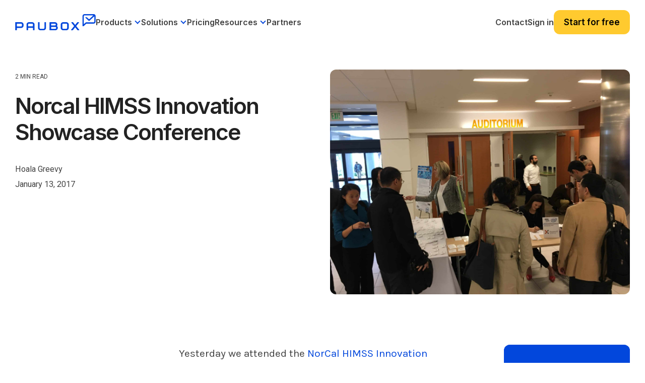

--- FILE ---
content_type: text/html; charset=UTF-8
request_url: https://www.paubox.com/blog/norcal-himss-innovation-showcase-conference
body_size: 22661
content:
<!doctype html><html lang="en"><head>
    <meta charset="utf-8">
    <title>Norcal HIMSS Innovation Showcase Conference</title>
    <link rel="shortcut icon" href="https://www.paubox.com/hubfs/PAU-Logo-Icon-color.png">
    <meta name="description" content="We attended the NorCal HIMSS Innovation Conference &amp; Showcase in Santa Clara.">

    <link rel="preconnect" href="https://fonts.googleapis.com">
    <link rel="preconnect" href="https://fonts.gstatic.com" crossorigin>
    <link href="https://fonts.googleapis.com/css2?family=Karla:wght@200;300;400;500;600;700;800&amp;family=Lora:wght@400;500;600;700&amp;display=swap" rel="stylesheet">
    <link rel="stylesheet" href="https://cdnjs.cloudflare.com/ajax/libs/highlight.js/11.11.1/styles/atom-one-dark.min.css">

    
    
    
    
    
    <meta name="viewport" content="width=device-width, initial-scale=1">

    <script src="/hs/hsstatic/jquery-libs/static-1.1/jquery/jquery-1.7.1.js"></script>
<script>hsjQuery = window['jQuery'];</script>
    <meta property="og:description" content="We attended the NorCal HIMSS Innovation Conference &amp; Showcase in Santa Clara.">
    <meta property="og:title" content="Norcal HIMSS Innovation Showcase Conference">
    <meta name="twitter:description" content="We attended the NorCal HIMSS Innovation Conference &amp; Showcase in Santa Clara.">
    <meta name="twitter:title" content="Norcal HIMSS Innovation Showcase Conference">

    

    
    <style>
a.cta_button{-moz-box-sizing:content-box !important;-webkit-box-sizing:content-box !important;box-sizing:content-box !important;vertical-align:middle}.hs-breadcrumb-menu{list-style-type:none;margin:0px 0px 0px 0px;padding:0px 0px 0px 0px}.hs-breadcrumb-menu-item{float:left;padding:10px 0px 10px 10px}.hs-breadcrumb-menu-divider:before{content:'›';padding-left:10px}.hs-featured-image-link{border:0}.hs-featured-image{float:right;margin:0 0 20px 20px;max-width:50%}@media (max-width: 568px){.hs-featured-image{float:none;margin:0;width:100%;max-width:100%}}.hs-screen-reader-text{clip:rect(1px, 1px, 1px, 1px);height:1px;overflow:hidden;position:absolute !important;width:1px}
</style>


<style>
  .bpcs-box .blog-post__content pre {
    overflow-wrap: normal;
    white-space: pre;
  }
  .bpcs-box .blog-post__content code.hljs {
    font-size: 12px;
    line-height: 22px;
    font-weight: 600;
  }
  .bpcs-box .blog-post__content .hljs-ln-code {
    padding-left: 10px;
  }
  .post-header .blog-header__inner img {
    -webkit-border-radius: 12px;
    border-radius: 12px;
  }
  .blog-body .sidebar .hs-cta-embed.hs-cta-simple-placeholder {
    position: sticky;
    top: 91px;
    margin-left: auto; 
  }

  .bpcs-box {
    display: flex;
    flex-wrap: wrap;
    gap: 30px;
  }
  .bpcs-box .sidebar {
    flex: 1;  
  }
  .bpcs-box .blog-post__content {
    max-width: 570px;
    width: 100%;
  }

  .bpcs-box .blog-post__content h1,
  .bpcs-box .blog-post__content h2,
  .bpcs-box .blog-post__content h3,
  .bpcs-box .blog-post__content h4,
  .bpcs-box .blog-post__content h5,
  .bpcs-box .blog-post__content h6 {
    font-family: Karla;
  }

  .bpcs-box .blog-post__content p,
  .bpcs-box .blog-post__content li {
    line-height: 34px; 
    color: #444;
    font-family: Karla;
    font-size: 21px;
    font-style: normal;
    font-weight: 400;
    text-decoration: none;
  }

  .bpcs-box .blog-post__content ul {
    padding-left: 40px;
    margin-bottom: 1.5rem;
    margin-top: 1.5rem;
  }

  .bpcs-box .blog-post__content h2, 
  .bpcs-box .blog-post__content h3,
  .bpcs-box .blog-post__content h4,
  .bpcs-box .blog-post__content h5,
  .bpcs-box .blog-post__content h6 {
    color: #222;
    font-family: Karla;
    font-style: normal;
    font-weight: 400;
    text-decoration: none;
    text-transform: none;
    letter-spacing: 0;
    line-height: 1.1em;
  }

  .bpcs-box .blog-post__content h2 {
    font-size: 30px;
  }

  .bpcs-box .blog-post__content h3 {
    font-size: 28px;
    padding-bottom: 10px;
  }

  .bpcs-box .blog-post__content h4 {
    font-size: 22px; 
    padding-bottom: 10px;
  }

  .bpcs-box .blog-post__content h5 {
    font-size: 21px;
    font-weight: 700;
    padding-bottom: 10px;
  }

  .bpcs-box .blog-post__content h6 {
    font-size: 16px;
    padding-bottom: 10px;
  }

  .bpcs-box .blog-post__content a {
    color: #0247dc;
  }

  .bpcs-box .blog-post__content img { 
    border-radius: 12px !important;
  }

  .blog_bottom_cta {
    width: 690px;
    margin-left: -60px;
  }

  @media (max-width: 1279.98px) { 
    .blog_bottom_cta {
      width: 640px;
      margin-left: -60px;
    }
  }

  @media (max-width: 1089.98px) { 
    .bpcs-box .sidebar:first-child {
      display: none;
    }

    .bpcs-box .sidebar {
      flex: unset;
      width: calc(100% - 600px);
    }

    .blog_bottom_cta {
      margin-left: 0;
    }
  }
  @media (max-width: 1023.98px) { 
    .bpcs-box .sidebar {
      flex: unset;
      width: 100%;
      /*       display: none; */
      justify-content: center;
    }

    .blog-body .sidebar .hs-cta-embed.hs-cta-simple-placeholder { 
      width: 100% !important;
    }

    .bpcs-box .blog-post__content { 
      margin: 0 auto;
      width: 100%;
      max-width: 690px;
    }

    .blog_bottom_cta {
      margin-left: 0;
      max-width: 690px;
      width: 100%;
    }
  }

  @media (max-width: 991.98px) { 
    main .post-page-full .blog-header-full {  
      margin-bottom: 0;
    }
  }
  @media (max-width: 921.98px) { 
    main .post-page-full .blog-header-full {
      padding-bottom: 0;  
    }
  }

</style>

<link rel="stylesheet" href="https://www.paubox.com/hubfs/hub_generated/template_assets/1/129336152588/1768236276242/template_main-head.min.css">
<link class="hs-async-css" rel="preload" href="https://www.paubox.com/hubfs/hub_generated/template_assets/1/129334327198/1768236280807/template_main-foot.min.css" as="style" onload="this.onload=null;this.rel='stylesheet'">
<noscript><link rel="stylesheet" href="https://www.paubox.com/hubfs/hub_generated/template_assets/1/129334327198/1768236280807/template_main-foot.min.css"></noscript>
<link rel="stylesheet" href="https://www.paubox.com/hubfs/hub_generated/template_assets/1/130634722988/1768236284545/template_child.min.css">
<link rel="stylesheet" href="https://www.paubox.com/hubfs/hub_generated/module_assets/1/196947138592/1767847460705/module_Global_Mega_Menu_Header.min.css">

<style> 
  #hs_cos_wrapper_module_17622315106743 .gmm-header .gmmh-top-bar { background-color:rgba(2,71,220,1); }

#hs_cos_wrapper_module_17622315106743 .gmm-header .gmmh-top-bar .gmmhtb-des { color:rgba(255,255,255,1); }

#hs_cos_wrapper_module_17622315106743 .gmm-header .gmmh-top-bar .gmmhtb-btn a {
  color:rgba(255,255,255,1);
  border-color:rgba(255,255,255,1);
}

#hs_cos_wrapper_module_17622315106743 .gmm-header .gmmh-top-bar .gmmhtb-btn a:hover {
  background-color:rgba(255,255,255,1);
  color:rgba(2,71,220,1);
  border-color:rgba(255,255,255,1);
}

#hs_cos_wrapper_module_17622315106743 .gmm-header .gmmh-top-bar .gmmhtb-close { color:rgba(255,255,255,1); }

</style> 

<link rel="stylesheet" href="https://www.paubox.com/hubfs/hub_generated/template_assets/1/129334327302/1768236276110/template_global-footer.min.css">
<link rel="stylesheet" href="https://www.paubox.com/hubfs/hub_generated/module_assets/1/168445595538/1762247078784/module_Global_Footer.min.css">
<style>

  

  #hs_cos_wrapper_global_footer .hhs-footer-mod {
    padding-top: 50px;
    padding-bottom: 50px;

    
    background-color: rgba(0, 0, 0, 1.0);
    }



  
  .hhs-foot-base-nav .hs-menu-wrapper.hs-menu-flow-horizontal > ul li a,
  .hhs-foot-nav-col .hs-menu-wrapper.hs-menu-flow-horizontal>ul li.hs-item-has-children ul.hs-menu-children-wrapper li a,
  .hhs-foot-nav-col .hs-menu-wrapper.hs-menu-flow-horizontal > ul li a {
    color: #FFFFFF !important;
  }
  .hhs-foot-base-nav .hs-menu-wrapper.hs-menu-flow-horizontal > ul li a:hover,
  .hhs-foot-nav-col .hs-menu-wrapper.hs-menu-flow-horizontal>ul li.hs-item-has-children ul.hs-menu-children-wrapper li a:hover,
  .hhs-foot-nav-col .hs-menu-wrapper.hs-menu-flow-horizontal > ul li a:hover {
    color: #0247DC  !important;
  }
  .foot-nav-title,
  .hhs-foot-rss h5,
  .hhs-foot-nav-col h5 {
    margin-bottom: 30px;
    color: #FFFFFF;
  }

  .hhs-foot-rss .hs_cos_wrapper_type_inline_rich_text p,
  .hhs-foot-rss .hs_cos_wrapper_type_inline_rich_text l1,
  .hhs-foot-rss .hs_cos_wrapper_type_inline_rich_text span,
  .hhs-foot-rss label{
    color: #444444;
  }

  .hhs-foot-base-nav .hs-menu-wrapper.hs-menu-flow-horizontal > ul li a {
    font-size: 12px;
  }

  
  .hhs-footer-mod .hhs-post-content a h6  {
    color: #444444;
    font-size: 16px;
    line-height: 20px;
  }
  .hhs-footer-mod .hhs-post-summary p  {
    color: #444444;
    font-size: 14px;
    line-height: 18px;
  }
  .hhs-foot-rss .hs-rss-title:hover {
    color: #d8e0f1;
  }
  .hhs-footer-mod .hhs-post-feat-img {
    min-height: 120px;
  }
  .hhs-foot-rss .hs-rss-item.hs-with-featured-image .hs-rss-item-text  {
    margin-top: 120px;
  }
  .hhs-foot-break-line {
    border-color:  #161e27;
  }
  .hhs-foot-copyright {
    color: #666666;
  }

  

  
  @media (max-width: 575px) {
    .hhs-foot-nav-col .hhs-col-content {
      display: none; 
      text-align: center;
    }
    .hhs-foot-nav-col .hhs-col-content.open-menu {
      display: block;
      text-align: center;
    } 
  }
  #hs_cos_wrapper_global_footer .hhs-social-con svg { fill:  #FFFFFF;}
  #hs_cos_wrapper_global_footer .hhs-social-con svg:hover {fill:  #d8e0f1;}@media (max-width: 922px) {
    #hs_cos_wrapper_global_footer .hhs-footer-mod {
      padding-top: 25px;
      padding-bottom: 25px;
    }
  }

  
  #return-to-top {
    background: rgba(102, 102, 102, 0.7);
  }
  #return-to-top:hover {
    background: rgba(102, 102, 102, 0.9);
  }

  
  @media (max-width: 575px) {
    #hs_cos_wrapper_global_footer .hhs-footer-mod {
      padding-top: 25px;
      padding-bottom: 25px;
    }
    .hhs-foot-nav-col {
      border-color: #161e27;
    }
  }
</style>
<style>
  .container, 
  .container-fluid {
    margin-left: auto;
    margin-right: auto;
    padding-left: 15px;
    padding-right: 15px;
    width: 100%;
  }
  .hide-desktop {
    display: none;
  }
  p {
    color: #4d4d4d;
    font-style: normal;
    letter-spacing: 0;
    line-height: 1em;
    text-decoration: none;
    text-transform: none;
    margin-bottom: 1rem;
    margin-top: 0;
  } 
  h1, h2, h3, h4, h6 {
    font-family: Inter,sans-serif!important;
    font-weight: 600!important; 
  }
  h5{
    color: #222;
    font-family: Inter,sans-serif!important;
    font-weight: 600!important; 
    font-size: 20.7px;
    font-style: normal; 
    letter-spacing: 0;
    line-height: 1.5em;
    text-decoration: none;
    text-transform: none;
  }
  li {
    color: #444;
    font-family: Roboto;
    font-size: 18px;
    font-style: normal;
    font-weight: 400;
    letter-spacing: 0;
    line-height: 1.5em;
    margin-bottom: 15px;
    text-decoration: none;
    text-transform: none;
  }
  .hhs-foot-nav-col .hs-menu-wrapper.hs-menu-flow-horizontal>ul li a {
    font-family: Roboto;
    font-size: 15px;
    font-style: normal;
    font-weight: 400;
    letter-spacing: .5px;
    text-decoration: none;
    text-transform: none;
    display: inline-block;
    overflow: hidden;
    text-overflow: ellipsis;
  }
  .hs-menu-wrapper.hs-menu-flow-horizontal ul {
    margin-bottom: 0;
    display: inline-block;
    list-style: none;
    margin: 0;
    padding: 0;
  }
  .hs-menu-wrapper.hs-menu-flow-horizontal>ul li.hs-menu-depth-1 {
    float: left;
  }
  .hs-menu-wrapper.hs-menu-flow-horizontal>ul li a {
    display: inline-block;
    max-width: 140px;
    overflow: hidden;
    padding: 10px 20px;
    text-decoration: none;
    text-overflow: ellipsis;
    white-space: nowrap;
  }
  .hhs-foot-base-nav .hs-menu-wrapper.hs-menu-flow-horizontal>ul li a, 
  .hhs-foot-nav-col .hs-menu-wrapper.hs-menu-flow-horizontal>ul li.hs-item-has-children ul.hs-menu-children-wrapper li a {
    font-size: 13.5px!important;
  }
  @media (min-width: 576px) {
    .col-sm-6 {
      -ms-flex: 0 0 50%;
      flex: 0 0 50%;
      max-width: 50%;
    }
  }
  @media (min-width: 768px) {
    .col-md-6 {
      -ms-flex: 0 0 50%;
      flex: 0 0 50%;
      max-width: 50%;
    }
  }  
  @media (min-width: 992px) {
    .col-lg-3 {
      -ms-flex: 0 0 25%;
      flex: 0 0 25%;
      max-width: 25%;
    }
  }

  @media (max-width: 575px) {
    .hide-mobile {
      display: none !important;
    }
    .show-mobile {
      display: block!important;
    }
    .foot-nav-title {
      padding-top: 0;
      height: auto;
      font-size: 18px;
      line-height: 1.15;
      background: transparent !important;
    }
    .order-1-mobile {
      order: 1!important;
    }
    .order-2-mobile {
      order: 2!important;
    }
  }
</style>
<link rel="stylesheet" href="https://www.paubox.com/hubfs/hub_generated/module_assets/1/129336147585/1753315986966/module_CLEAN_Pro_-_Related_Blog_Posts.min.css">

<style>
  #hs_cos_wrapper_module_16841720648803 .clean-base {}

#hs_cos_wrapper_module_16841720648803 .clean-base .row {
  padding-top:50px;
  padding-bottom:50px;
}

@media only screen and (max-width:992px) {
  #hs_cos_wrapper_module_16841720648803 .clean-base .row {
    padding-top:50px;
    padding-bottom:50px;
  }
}

@media only screen and (max-width:575px) {
  #hs_cos_wrapper_module_16841720648803 .clean-base .row {
    padding-top:25px;
    padding-bottom:25px;
  }
}

#hs_cos_wrapper_module_16841720648803 .hhs-blog-card-inner {}

#hs_cos_wrapper_module_16841720648803 .hs_cos_wrapper_type_related_blog_posts {
  display:grid;
  grid-template-columns:repeat(3,1fr);
}

#hs_cos_wrapper_module_16841720648803 .blog-recent-posts__post,
#hs_cos_wrapper_module_16841720648803 .hhs-blog-card-inner { background-color:rgba(255,255,255,1.0); }

#hs_cos_wrapper_module_16841720648803 .hhs-blog-cards p.reading-minutes {
  margin-bottom:5px;
  color:rgba(102,102,102,1.0);
  text-transform:uppercase;
}

#hs_cos_wrapper_module_16841720648803 .blog-index__post-content--small h4 { line-height:em; }

#hs_cos_wrapper_module_16841720648803 .blog-index__post-content--small h4.card_post_title a {
  font-size:px;
  color:rgba(0,0,0,1.0);
}

@media (max-width:575px) {
  #hs_cos_wrapper_module_16841720648803 .blog-index__post-content--small h4.card_post_title a { font-size:px; }
}

#hs_cos_wrapper_module_16841720648803 .blog-index__post-author span { font-size:16px; }

#hs_cos_wrapper_module_16841720648803 .blog-index__post-author {
  display:flex;
  align-items:center;
}

@media screen and (max-width:1000px) {
  #hs_cos_wrapper_module_16841720648803 .hs_cos_wrapper_type_related_blog_posts {
    grid-template-columns:repeat(2,1fr);
    grid-template-rows:repeat(1,1fr);
  }
}

@media screen and (max-width:922px) {
  #hs_cos_wrapper_module_16841720648803 .hs_cos_wrapper_type_related_blog_posts {
    grid-template-columns:1fr;
    grid-template-rows:repeat(1,1fr);
  }
}

</style>

<link class="hs-async-css" rel="preload" href="https://www.paubox.com/hubfs/hub_generated/template_assets/1/129336152594/1768236280437/template_clean-foundation.min.css" as="style" onload="this.onload=null;this.rel='stylesheet'">
<noscript><link rel="stylesheet" href="https://www.paubox.com/hubfs/hub_generated/template_assets/1/129336152594/1768236280437/template_clean-foundation.min.css"></noscript>

<style>
  #hs_cos_wrapper_module_17061071006693 .pb_blsub {
  background:rgba(2,71,220,1.0);
  padding:40px 20px;
}

#hs_cos_wrapper_module_17061071006693 .pb_blsub .content-wrapper {
  max-width:1000px !important;
  margin-left:auto;
  margin-right:auto;
  padding:0px;
}

#hs_cos_wrapper_module_17061071006693 .pb_blsub-form {
  padding:30px;
  background:rgba(216,224,241,1);
  margin-left:12.6406px;
  border-radius:12px;
}

#hs_cos_wrapper_module_17061071006693 .pb_blsub-rgt {
  flex:0 0 50%;
  max-width:50%;
}

#hs_cos_wrapper_module_17061071006693 .pb_blsub-lft {
  flex:0 0 50%;
  max-width:50%;
}

#hs_cos_wrapper_module_17061071006693 .pb_blsub-row {
  display:flex;
  flex-wrap:wrap;
  align-items:center;
}

#hs_cos_wrapper_module_17061071006693 .pb_blsub-rtext h4 {
  color:#fff;
  margin-bottom:10.5px;
  padding-bottom:10px;
}

#hs_cos_wrapper_module_17061071006693 .pb_blsub-rtext p {
  font-size:21px;
  line-height:1.5;
  color:#fff;
}

#hs_cos_wrapper_module_17061071006693 .pb_blsub-rtext { max-width:305px; }

#hs_cos_wrapper_module_17061071006693 .pb_blsub-form h3.form-title { margin:0; }

#hs_cos_wrapper_module_17061071006693 .pb_blsub-form form { padding:5px; }

#hs_cos_wrapper_module_17061071006693 .pb_blsub-form form input.hs-button.primary.large {
  border-radius:12px !important;
  font-size:21px !important;
  line-height:24px !important;
}

@media screen and (max-width:767px) {
  #hs_cos_wrapper_module_17061071006693 .pb_blsub-rgt,
  #hs_cos_wrapper_module_17061071006693 .pb_blsub-lft {
    flex:0 0 100%;
    max-width:100%;
  }

  #hs_cos_wrapper_module_17061071006693 .pb_blsub-rtext {
    max-width:100%;
    margin-bottom:25px;
  }

  #hs_cos_wrapper_module_17061071006693 .pb_blsub-form {
    padding:30px;
    background:rgba(216,224,241,1);
    margin-left:0px;
  }
}

</style>

<style>
@font-face {
  font-family: "Inter Semi Bold";
  src: url("https://www.paubox.com/hubfs/Inter_28pt-SemiBold.ttf") format("truetype");
  font-display: swap;
  font-weight: 600;
}
</style>

<style>
  @font-face {
    font-family: "Roboto";
    font-weight: 400;
    font-style: normal;
    font-display: swap;
    src: url("/_hcms/googlefonts/Roboto/regular.woff2") format("woff2"), url("/_hcms/googlefonts/Roboto/regular.woff") format("woff");
  }
  @font-face {
    font-family: "Roboto";
    font-weight: 700;
    font-style: normal;
    font-display: swap;
    src: url("/_hcms/googlefonts/Roboto/700.woff2") format("woff2"), url("/_hcms/googlefonts/Roboto/700.woff") format("woff");
  }
  @font-face {
    font-family: "Inter";
    font-weight: 700;
    font-style: normal;
    font-display: swap;
    src: url("/_hcms/googlefonts/Inter/700.woff2") format("woff2"), url("/_hcms/googlefonts/Inter/700.woff") format("woff");
  }
  @font-face {
    font-family: "Inter";
    font-weight: 600;
    font-style: normal;
    font-display: swap;
    src: url("/_hcms/googlefonts/Inter/600.woff2") format("woff2"), url("/_hcms/googlefonts/Inter/600.woff") format("woff");
  }
  @font-face {
    font-family: "Inter";
    font-weight: 400;
    font-style: normal;
    font-display: swap;
    src: url("/_hcms/googlefonts/Inter/regular.woff2") format("woff2"), url("/_hcms/googlefonts/Inter/regular.woff") format("woff");
  }
  @font-face {
    font-family: "Inter";
    font-weight: 700;
    font-style: normal;
    font-display: swap;
    src: url("/_hcms/googlefonts/Inter/700.woff2") format("woff2"), url("/_hcms/googlefonts/Inter/700.woff") format("woff");
  }
  @font-face {
    font-family: "Lora";
    font-weight: 400;
    font-style: normal;
    font-display: swap;
    src: url("/_hcms/googlefonts/Lora/regular.woff2") format("woff2"), url("/_hcms/googlefonts/Lora/regular.woff") format("woff");
  }
  @font-face {
    font-family: "Lora";
    font-weight: 700;
    font-style: normal;
    font-display: swap;
    src: url("/_hcms/googlefonts/Lora/700.woff2") format("woff2"), url("/_hcms/googlefonts/Lora/700.woff") format("woff");
  }
  @font-face {
    font-family: "Karla";
    font-weight: 700;
    font-style: normal;
    font-display: swap;
    src: url("/_hcms/googlefonts/Karla/700.woff2") format("woff2"), url("/_hcms/googlefonts/Karla/700.woff") format("woff");
  }
  @font-face {
    font-family: "Karla";
    font-weight: 500;
    font-style: normal;
    font-display: swap;
    src: url("/_hcms/googlefonts/Karla/500.woff2") format("woff2"), url("/_hcms/googlefonts/Karla/500.woff") format("woff");
  }
  @font-face {
    font-family: "Karla";
    font-weight: 400;
    font-style: normal;
    font-display: swap;
    src: url("/_hcms/googlefonts/Karla/regular.woff2") format("woff2"), url("/_hcms/googlefonts/Karla/regular.woff") format("woff");
  }
  @font-face {
    font-family: "Karla";
    font-weight: 700;
    font-style: normal;
    font-display: swap;
    src: url("/_hcms/googlefonts/Karla/700.woff2") format("woff2"), url("/_hcms/googlefonts/Karla/700.woff") format("woff");
  }
</style>

    <script type="application/ld+json">
{
  "mainEntityOfPage" : {
    "@type" : "WebPage",
    "@id" : "https://www.paubox.com/blog/norcal-himss-innovation-showcase-conference"
  },
  "author" : {
    "name" : "Hoala Greevy",
    "url" : "https://www.paubox.com/blog/author/hoala-greevy",
    "@type" : "Person"
  },
  "headline" : "Norcal HIMSS Innovation Showcase Conference",
  "datePublished" : "2017-01-13T08:00:00.000Z",
  "dateModified" : "2023-03-28T12:27:51.427Z",
  "publisher" : {
    "name" : "Paubox",
    "logo" : {
      "url" : "https://get.paubox.com/hubfs/Paubox%20Logos/PAU-Logo-Primary-color-1.png",
      "@type" : "ImageObject"
    },
    "@type" : "Organization"
  },
  "@context" : "https://schema.org",
  "@type" : "BlogPosting",
  "image" : [ "https://get.paubox.com/hubfs/Imported_Blog_Media/NorcalHIMMS-Registration-scaled-2.jpg" ]
}
</script>


    
<!--  Added by GoogleAnalytics integration -->
<script>
var _hsp = window._hsp = window._hsp || [];
_hsp.push(['addPrivacyConsentListener', function(consent) { if (consent.allowed || (consent.categories && consent.categories.analytics)) {
  (function(i,s,o,g,r,a,m){i['GoogleAnalyticsObject']=r;i[r]=i[r]||function(){
  (i[r].q=i[r].q||[]).push(arguments)},i[r].l=1*new Date();a=s.createElement(o),
  m=s.getElementsByTagName(o)[0];a.async=1;a.src=g;m.parentNode.insertBefore(a,m)
})(window,document,'script','//www.google-analytics.com/analytics.js','ga');
  ga('create','UA-53581932-1','auto');
  ga('send','pageview');
}}]);
</script>

<!-- /Added by GoogleAnalytics integration -->

<!--  Added by GoogleAnalytics4 integration -->
<script>
var _hsp = window._hsp = window._hsp || [];
window.dataLayer = window.dataLayer || [];
function gtag(){dataLayer.push(arguments);}

var useGoogleConsentModeV2 = true;
var waitForUpdateMillis = 1000;


if (!window._hsGoogleConsentRunOnce) {
  window._hsGoogleConsentRunOnce = true;

  gtag('consent', 'default', {
    'ad_storage': 'denied',
    'analytics_storage': 'denied',
    'ad_user_data': 'denied',
    'ad_personalization': 'denied',
    'wait_for_update': waitForUpdateMillis
  });

  if (useGoogleConsentModeV2) {
    _hsp.push(['useGoogleConsentModeV2'])
  } else {
    _hsp.push(['addPrivacyConsentListener', function(consent){
      var hasAnalyticsConsent = consent && (consent.allowed || (consent.categories && consent.categories.analytics));
      var hasAdsConsent = consent && (consent.allowed || (consent.categories && consent.categories.advertisement));

      gtag('consent', 'update', {
        'ad_storage': hasAdsConsent ? 'granted' : 'denied',
        'analytics_storage': hasAnalyticsConsent ? 'granted' : 'denied',
        'ad_user_data': hasAdsConsent ? 'granted' : 'denied',
        'ad_personalization': hasAdsConsent ? 'granted' : 'denied'
      });
    }]);
  }
}

gtag('js', new Date());
gtag('set', 'developer_id.dZTQ1Zm', true);
gtag('config', 'G-346105456');
</script>
<script async src="https://www.googletagmanager.com/gtag/js?id=G-346105456"></script>

<!-- /Added by GoogleAnalytics4 integration -->

<!--  Added by GoogleTagManager integration -->
<script>
var _hsp = window._hsp = window._hsp || [];
window.dataLayer = window.dataLayer || [];
function gtag(){dataLayer.push(arguments);}

var useGoogleConsentModeV2 = true;
var waitForUpdateMillis = 1000;



var hsLoadGtm = function loadGtm() {
    if(window._hsGtmLoadOnce) {
      return;
    }

    if (useGoogleConsentModeV2) {

      gtag('set','developer_id.dZTQ1Zm',true);

      gtag('consent', 'default', {
      'ad_storage': 'denied',
      'analytics_storage': 'denied',
      'ad_user_data': 'denied',
      'ad_personalization': 'denied',
      'wait_for_update': waitForUpdateMillis
      });

      _hsp.push(['useGoogleConsentModeV2'])
    }

    (function(w,d,s,l,i){w[l]=w[l]||[];w[l].push({'gtm.start':
    new Date().getTime(),event:'gtm.js'});var f=d.getElementsByTagName(s)[0],
    j=d.createElement(s),dl=l!='dataLayer'?'&l='+l:'';j.async=true;j.src=
    'https://www.googletagmanager.com/gtm.js?id='+i+dl;f.parentNode.insertBefore(j,f);
    })(window,document,'script','dataLayer','GTM-5NKZSMP');

    window._hsGtmLoadOnce = true;
};

_hsp.push(['addPrivacyConsentListener', function(consent){
  if(consent.allowed || (consent.categories && consent.categories.analytics)){
    hsLoadGtm();
  }
}]);

</script>

<!-- /Added by GoogleTagManager integration -->


<style>   
  .systems-page {
    padding-top: 100px;
  }
  .systems-page form .page-header {
    margin-bottom: 35px;
  }
  .systems-page form .page-header h1 {
    margin-bottom: 20px;
  }
  .systems-page form .email-prefs .item {
    margin-bottom: 18px;
  }
  .systems-page form .email-prefs .item .checkbox-row {
    margin-bottom: 3px;
    font-weight: 500;
    font-size: 18px;
  }
  .systems-page form .email-prefs .header {
    margin-bottom: 20px;
    font-weight: 600;
  }
  .systems-page form .email-prefs .item p {
    font-size: 18px;
    padding-left: 3px;
  }
  .systems-page form .email-prefs input[type=submit] {
    background: #1749d8;
    color: #fff;
    margin-top: 25px;
  }
  .systems-page form .email-prefs input[type=submit]:hover {
    opacity: .8;
  }
  .systems-page form .email-prefs .subscribe-options p+p {
    padding: 0;
  }
  .systems-page form .email-prefs .subscribe-options {
    margin-top: 35px;
  }
  .footer-section .right-part .row.wrap .box:nth-child(2) {
    display: none;
  }
  .footer-section .right-part .row.wrap .box {
    flex: 0 0 33.33336%;
    max-width: 33.33336%;
    padding-right: 30px !important;
  }
  
  @media screen and (max-width: 991px) {
    .footer-section .right-part .row.wrap .box {
      flex: 0 0 100%;
      max-width: 100%;
      padding-right: 0px !important;
    }
    .header-section .right-part .mainmenu .hs-menu-wrapper>ul>li.active a, .header-section .right-part .mainmenu .hs-menu-wrapper>ul>li.active-branch a {color:#fff!important; font-weight:700;}
    .header-section .right-part .mainmenu .hs-menu-wrapper>ul>li>a:hover {color:#fff!important; font-weight:700;}
  }
</style>  
<style>
  .row-fluid.versa-row .span6.widget-span {
    width: 50%;
    margin: 0;
  }
  .row-fluid.versa-row .versa-container .container {
    padding-left: 0;
  }
  .row-fluid.versa-row .versa-container .container {
    padding-left: 0;
    padding-right: 25px;
  }
  .row-fluid.versa-row .span6.widget-span .clean-base .row .filter-row {
    display: none;
  } 
  .row-fluid.versa-row .span6.widget-span:first-child > div, 
  .row-fluid.versa-row .span6.widget-span:first-child > div>div,
  .row-fluid.versa-row .span6.widget-span:first-child > div>div>div,
  .row-fluid.versa-row .span6.widget-span:first-child > div>div>div>div,
  .row-fluid.versa-row .span6.widget-span:first-child .clean-base,
  .row-fluid.versa-row .span6.widget-span:first-child .clean-base .container,
  .row-fluid.versa-row .span6.widget-span:first-child .clean-base .container .row {
    height: 100%;
  }
  .row-fluid.versa-row .span6.widget-span:first-child .clean-base a.flexi-card-outer {
    height: auto;
  }
  @media (max-width: 767.98px) { 
    .row-fluid.versa-row .span6.widget-span {
      width: 100%;
    }
  
    .row-fluid.versa-row .span6.widget-span .versa-cards {
      padding-right: 10px;
    }
    
    .row-fluid.versa-row .versa-container .container { 
      padding-left: 7px;
      padding-right: 10px;
    }

    .row-fluid.versa-row .span6.widget-span .versa-cards .row {
      padding-left: 7px !important;
    }
  }  
</style>
<link rel="amphtml" href="https://www.paubox.com/blog/norcal-himss-innovation-showcase-conference?hs_amp=true">

<meta property="og:image" content="https://www.paubox.com/hubfs/Imported_Blog_Media/NorcalHIMMS-Registration-scaled-2.jpg">
<meta property="og:image:width" content="2560">
<meta property="og:image:height" content="1920">
<meta property="og:image:alt" content="Norcal HIMSS Innovation Showcase Conference">
<meta name="twitter:image" content="https://www.paubox.com/hubfs/Imported_Blog_Media/NorcalHIMMS-Registration-scaled-2.jpg">
<meta name="twitter:image:alt" content="Norcal HIMSS Innovation Showcase Conference">

<meta property="og:url" content="https://www.paubox.com/blog/norcal-himss-innovation-showcase-conference">
<meta name="twitter:card" content="summary_large_image">

<link rel="canonical" href="https://www.paubox.com/blog/norcal-himss-innovation-showcase-conference">
<style>
  
.blog-header img {
-webkit-border-radius: 20px;
border-radius: 20px;
}

  .paubox_blog-row {
    justify-content: center;
  }
  .paubox_blog-rgt {
    display: none;
  }

  @media screen and (max-width: 767px) {

    .paubox_blog-bnr .cs_thumb_wrapper .thumb {
      height: 296px;
    }

  }

</style>
<meta property="og:type" content="article">
<link rel="alternate" type="application/rss+xml" href="https://www.paubox.com/blog/rss.xml">
<meta name="twitter:domain" content="www.paubox.com">
<meta name="twitter:site" content="@PauboxHQ">
<script src="//platform.linkedin.com/in.js" type="text/javascript">
    lang: en_US
</script>

<meta http-equiv="content-language" content="en">






    
    <link rel="preconnect" href="https://cdn2.hubspot.net" crossorigin>
    <link rel="preconnect" href="https://js.hs-analytics.net" crossorigin>
    <link rel="preconnect" href="https://js.hs-banner.com" crossorigin>
  <meta name="generator" content="HubSpot"></head>
  <body>
<!--  Added by GoogleTagManager integration -->
<noscript><iframe src="https://www.googletagmanager.com/ns.html?id=GTM-5NKZSMP" height="0" width="0" style="display:none;visibility:hidden"></iframe></noscript>

<!-- /Added by GoogleTagManager integration -->

    <div class="body-wrapper   hs-content-id-106494798634 hs-blog-post hs-blog-id-105837316788">
      <header class="header">
        <div class="header__container">
          
          <div id="hs_cos_wrapper_module_17622315106743" class="hs_cos_wrapper hs_cos_wrapper_widget hs_cos_wrapper_type_module" style="" data-hs-cos-general-type="widget" data-hs-cos-type="module"><div class="gmm-header gmmh-sticky" id="gmm-header">
  
  <div class="gmmh-bottom">
    <div class="gmmhb-container">
      <div class="gmmhb-row"> 
        <div class="gmmhb-logo">
          
          
          <a href="https://www.paubox.com/">
            
            <img src="https://www.paubox.com/hubfs/Paubox_Primary_color.svg" alt="Paubox_Primary_color" class="gmmhbl-blue">
            
            
             <img src="https://www.paubox.com/hubfs/Logos/Paubox_logo_white_svg.svg" alt="Paubox SVG logo white" class="gmmhbl-white">
            
          </a>
        </div>
        <div class="gmmhb-menu-wrapper">
          <div class="gmmhbmw-inner"> 
          <div class="gmmhbmw-wrapper">
            <div class="gmmhbmw-menus">
              
              
              <div class="gmmhbmwm-item gmmhbmwmi-has-mm ">
                <div class="gmmhbmwmi-label">
                  
                  
                  <a href="">
                    Products
                  </a>
                  
                  <div class="gmmhbmwm-btn">
                    <svg xmlns="http://www.w3.org/2000/svg" viewbox="0 0 24 24" fill="currentColor"><path d="M13.1717 12.0007L8.22192 7.05093L9.63614 5.63672L16.0001 12.0007L9.63614 18.3646L8.22192 16.9504L13.1717 12.0007Z"></path></svg>
                  </div>
                  
                </div>
                
                <div class="gmmhbmwmi-mega-menu">
                  <div class="gmmhbmwmimm-wrapper">
                    <div class="gmmhbmwmimmw-back"> 
                      <svg xmlns="http://www.w3.org/2000/svg" viewbox="0 0 24 24" fill="currentColor"><path d="M10.8284 12.0007L15.7782 16.9504L14.364 18.3646L8 12.0007L14.364 5.63672L15.7782 7.05093L10.8284 12.0007Z"></path></svg>
                      <span>Products</span>
                    </div>
                    <div class="gmmhbmwmimmw-row">
                      
                      
                      
                      <div class="gmmhbmwmimmw-col">
                        <div class="gmmhbmwmimmwc-wrap">
                          <div class="gmmhbmwmimmwc-heading">EMAIL SECURITY</div>
                          <div class="gmmhbmwmimmwc-menus">
                            
                            
                            
                            
                            <a href="https://www.paubox.com/products/inbound-security" class="gmmhbmwmimmwc-item">
                              
                              <div class="gmmhbmwmimmwcii-budge">
                                <span>MOST POPULAR</span>
                              </div>
                              
                              <div class="gmmhbmwmimmwci-inner">
                                <div class="gmmhbmwmimmwci-icon">
                                  
                                  <img src="https://www.paubox.com/hubfs/Vector.svg" alt="Vector">
                                  
                                </div>
                                <div class="gmmhbmwmimmwci-info">  
                                  <div class="gmmhbmwmimmwcii-title">Inbound email security</div> 
                                  
                                  <div class="gmmhbmwmimmwcii-des">AI-powered email threat protection</div>
                                  
                                </div> 
                              </div> 
                            </a>
                            
                            
                            
                            
                            
                            <a href="https://www.paubox.com/products/dlp" class="gmmhbmwmimmwc-item">
                              
                              <div class="gmmhbmwmimmwci-inner">
                                <div class="gmmhbmwmimmwci-icon">
                                  
                                  <img src="https://www.paubox.com/hubfs/Vector%20(1).svg" alt="Vector (1)">
                                  
                                </div>
                                <div class="gmmhbmwmimmwci-info">  
                                  <div class="gmmhbmwmimmwcii-title">Data loss prevention</div> 
                                  
                                  <div class="gmmhbmwmimmwcii-des">Safeguard against data loss caused by human error</div>
                                  
                                </div> 
                              </div> 
                            </a>
                            
                            
                          </div>
                        </div>
                      </div> 
                      
                      
                      
                      
                      
                      <div class="gmmhbmwmimmw-col">
                        <div class="gmmhbmwmimmwc-wrap">
                          <div class="gmmhbmwmimmwc-heading">COMPLIANCE</div>
                          <div class="gmmhbmwmimmwc-menus">
                            
                            
                            
                            
                            <a href="https://www.paubox.com/products/paubox-email-suite" class="gmmhbmwmimmwc-item">
                              
                              <div class="gmmhbmwmimmwcii-budge">
                                <span>MOST POPULAR</span>
                              </div>
                              
                              <div class="gmmhbmwmimmwci-inner">
                                <div class="gmmhbmwmimmwci-icon">
                                  
                                  <img src="https://www.paubox.com/hubfs/Vector%20(2).svg" alt="Vector (2)">
                                  
                                </div>
                                <div class="gmmhbmwmimmwci-info">  
                                  <div class="gmmhbmwmimmwcii-title">Email encryption</div> 
                                  
                                  <div class="gmmhbmwmimmwcii-des">Encrypted email for Google and Microsoft</div>
                                  
                                </div> 
                              </div> 
                            </a>
                            
                            
                            
                            
                            
                            <a href="https://www.paubox.com/archiving" class="gmmhbmwmimmwc-item">
                              
                              <div class="gmmhbmwmimmwci-inner">
                                <div class="gmmhbmwmimmwci-icon">
                                  
                                  <img src="https://www.paubox.com/hubfs/Vector%20(3).svg" alt="Vector (3)">
                                  
                                </div>
                                <div class="gmmhbmwmimmwci-info">  
                                  <div class="gmmhbmwmimmwcii-title">Archiving</div> 
                                  
                                  <div class="gmmhbmwmimmwcii-des">Preserve email for compliance audits</div>
                                  
                                </div> 
                              </div> 
                            </a>
                            
                            
                          </div>
                        </div>
                      </div> 
                      
                      
                      
                      
                      
                      <div class="gmmhbmwmimmw-col">
                        <div class="gmmhbmwmimmwc-wrap">
                          <div class="gmmhbmwmimmwc-heading">ENGAGEMENT</div>
                          <div class="gmmhbmwmimmwc-menus">
                            
                            
                            
                            
                            <a href="https://www.paubox.com/products/paubox-marketing" class="gmmhbmwmimmwc-item">
                              
                              <div class="gmmhbmwmimmwci-inner">
                                <div class="gmmhbmwmimmwci-icon">
                                  
                                  <img src="https://www.paubox.com/hubfs/Vector%20(4).svg" alt="Vector (4)">
                                  
                                </div>
                                <div class="gmmhbmwmimmwci-info">  
                                  <div class="gmmhbmwmimmwcii-title">Email marketing</div> 
                                  
                                  <div class="gmmhbmwmimmwcii-des">Build, send, and track HIPAA compliant email campaigns</div>
                                  
                                </div> 
                              </div> 
                            </a>
                            
                            
                            
                            
                            
                            <a href="https://www.paubox.com/products/paubox-email-api" class="gmmhbmwmimmwc-item">
                              
                              <div class="gmmhbmwmimmwci-inner">
                                <div class="gmmhbmwmimmwci-icon">
                                  
                                  <img src="https://www.paubox.com/hubfs/Vector%20(5).svg" alt="Vector (5)">
                                  
                                </div>
                                <div class="gmmhbmwmimmwci-info">  
                                  <div class="gmmhbmwmimmwcii-title">Email API</div> 
                                  
                                  <div class="gmmhbmwmimmwcii-des">Transactional email  for app developers</div>
                                  
                                </div> 
                              </div> 
                            </a>
                            
                            
                            
                            
                            
                            <a href="https://www.paubox.com/products/paubox-forms" class="gmmhbmwmimmwc-item">
                              
                              <div class="gmmhbmwmimmwci-inner">
                                <div class="gmmhbmwmimmwci-icon">
                                  
                                  <img src="https://www.paubox.com/hubfs/Vector%20(6).svg" alt="Vector (6)">
                                  
                                </div>
                                <div class="gmmhbmwmimmwci-info">  
                                  <div class="gmmhbmwmimmwcii-title">Forms</div> 
                                  
                                  <div class="gmmhbmwmimmwcii-des">Compliant intake forms</div>
                                  
                                </div> 
                              </div> 
                            </a>
                            
                            
                          </div>
                        </div>
                      </div> 
                      
                      
                      
                      
                      <div class="gmmhbmwmimmw-post">
                        <div class="gmmhbmwmimmwp-inner">
                          <div class="gmmhbmwmimmwpi-heading">LIVE WEBINARS</div>
                          <a class="gmmhbmwmimmwpi-img" style="background-image: url('https://www.paubox.com/hubfs/Group%205.png');">
                            <svg width="31" height="31" viewbox="0 0 31 31" fill="none" xmlns="http://www.w3.org/2000/svg">
                              <path d="M30.8125 15.7435C30.8125 24.1694 23.9819 31 15.556 31C7.13011 31 0.299561 24.1694 0.299561 15.7435C0.299561 7.31761 7.13011 0.487061 15.556 0.487061C23.9819 0.487061 30.8125 7.31761 30.8125 15.7435Z" fill="#FCCE3F" />
                              <path d="M15.5561 8.76931L14.3268 9.99855L19.1915 14.8719H8.58167V16.6155H19.1915L14.3268 21.4888L15.5561 22.7181L22.5304 15.7437L15.5561 8.76931Z" fill="white" />
                            </svg>  
                            <div class="gmmhbmwmimmwpii-info">
                              <div class="gmmhbmwmimmwpiii-sup-title">PRODUCT WEBINAR</div>
                              <div class="gmmhbmwmimmwpiii-title">Inbound security stops phishing attacks before they reach the inbox</div>
                            </div>
                          </a>
                          <div class="gmmhbmwmimmwpi-des">Join our product webinars to explore product features, see what’s new, and learn practical ways to get more value from Paubox solutions.</div>
                          <div class="gmmhbmwmimmwpi-link">
                            
                            
                            <a href="https://www.paubox.com/webinars">
                              View webinars
                            </a>
                          </div>
                        </div>
                      </div>
                      
                    </div> 
                  </div>
                </div>
                
              </div> 
              
              
              
              <div class="gmmhbmwm-item gmmhbmwmi-has-mm ">
                <div class="gmmhbmwmi-label">
                  
                  
                  <a href="#">
                    Solutions
                  </a>
                  
                  <div class="gmmhbmwm-btn">
                    <svg xmlns="http://www.w3.org/2000/svg" viewbox="0 0 24 24" fill="currentColor"><path d="M13.1717 12.0007L8.22192 7.05093L9.63614 5.63672L16.0001 12.0007L9.63614 18.3646L8.22192 16.9504L13.1717 12.0007Z"></path></svg>
                  </div>
                  
                </div>
                
                <div class="gmmhbmwmi-mega-menu">
                  <div class="gmmhbmwmimm-wrapper">
                    <div class="gmmhbmwmimmw-back"> 
                      <svg xmlns="http://www.w3.org/2000/svg" viewbox="0 0 24 24" fill="currentColor"><path d="M10.8284 12.0007L15.7782 16.9504L14.364 18.3646L8 12.0007L14.364 5.63672L15.7782 7.05093L10.8284 12.0007Z"></path></svg>
                      <span>Solutions</span>
                    </div>
                    <div class="gmmhbmwmimmw-row">
                      
                      
                      
                      <div class="gmmhbmwmimmw-col">
                        <div class="gmmhbmwmimmwc-wrap">
                          <div class="gmmhbmwmimmwc-heading">BY SIZE</div>
                          <div class="gmmhbmwmimmwc-menus">
                            
                            
                            
                            
                            
                            
                            <a href="https://www.paubox.com/solutions/small-business" class="gmmhbmwmimmwc-item">
                              
                              <div class="gmmhbmwmimmwci-inner">
                                <div class="gmmhbmwmimmwci-icon">
                                  
                                  <img src="https://www.paubox.com/hubfs/Vector%20(8).svg" alt="Vector (8)">
                                  
                                </div>
                                <div class="gmmhbmwmimmwci-info">  
                                  <div class="gmmhbmwmimmwcii-title">Small organizations</div> 
                                  
                                </div> 
                              </div> 
                            </a>
                            
                            
                            
                            
                            
                            <a href="https://www.paubox.com/solutions/mid-size" class="gmmhbmwmimmwc-item">
                              
                              <div class="gmmhbmwmimmwci-inner">
                                <div class="gmmhbmwmimmwci-icon">
                                  
                                  <img src="https://www.paubox.com/hubfs/Vector%20(9).svg" alt="Vector (9)">
                                  
                                </div>
                                <div class="gmmhbmwmimmwci-info">  
                                  <div class="gmmhbmwmimmwcii-title">Mid-size organizations</div> 
                                  
                                </div> 
                              </div> 
                            </a>
                            
                            
                            
                            
                            
                            <a href="https://www.paubox.com/solutions/enterprise" class="gmmhbmwmimmwc-item">
                              
                              <div class="gmmhbmwmimmwci-inner">
                                <div class="gmmhbmwmimmwci-icon">
                                  
                                  <img src="https://www.paubox.com/hubfs/Vector%20(10).svg" alt="Vector (10)">
                                  
                                </div>
                                <div class="gmmhbmwmimmwci-info">  
                                  <div class="gmmhbmwmimmwcii-title">Enterprise</div> 
                                  
                                </div> 
                              </div> 
                            </a>
                            
                            
                          </div>
                        </div>
                      </div> 
                      
                      
                      
                      
                      
                      <div class="gmmhbmwmimmw-col">
                        <div class="gmmhbmwmimmwc-wrap">
                          <div class="gmmhbmwmimmwc-heading">BY INDUSTRY</div>
                          <div class="gmmhbmwmimmwc-menus">
                            
                            
                            
                            
                            <a href="https://www.paubox.com/solutions/healthcare" class="gmmhbmwmimmwc-item">
                              
                              <div class="gmmhbmwmimmwci-inner">
                                <div class="gmmhbmwmimmwci-icon">
                                  
                                  <img src="https://www.paubox.com/hubfs/Vector%20(11).svg" alt="Vector (11)">
                                  
                                </div>
                                <div class="gmmhbmwmimmwci-info">  
                                  <div class="gmmhbmwmimmwcii-title">Healthcare</div> 
                                  
                                </div> 
                              </div> 
                            </a>
                            
                            
                            
                            
                            
                            <a href="https://www.paubox.com/solutions/insurance" class="gmmhbmwmimmwc-item">
                              
                              <div class="gmmhbmwmimmwci-inner">
                                <div class="gmmhbmwmimmwci-icon">
                                  
                                  <img src="https://www.paubox.com/hubfs/Vector%20(12).svg" alt="Vector (12)">
                                  
                                </div>
                                <div class="gmmhbmwmimmwci-info">  
                                  <div class="gmmhbmwmimmwcii-title">Insurance</div> 
                                  
                                </div> 
                              </div> 
                            </a>
                            
                            
                            
                            
                            
                            <a href="https://www.paubox.com/solutions/education" class="gmmhbmwmimmwc-item">
                              
                              <div class="gmmhbmwmimmwci-inner">
                                <div class="gmmhbmwmimmwci-icon">
                                  
                                  <img src="https://www.paubox.com/hubfs/Vector%20(13).svg" alt="Vector (13)">
                                  
                                </div>
                                <div class="gmmhbmwmimmwci-info">  
                                  <div class="gmmhbmwmimmwcii-title">Education</div> 
                                  
                                </div> 
                              </div> 
                            </a>
                            
                            
                            
                            
                          </div>
                        </div>
                      </div> 
                      
                      
                      
                      
                      
                      <div class="gmmhbmwmimmw-col">
                        <div class="gmmhbmwmimmwc-wrap">
                          <div class="gmmhbmwmimmwc-heading">BY PLATFORM</div>
                          <div class="gmmhbmwmimmwc-menus">
                            
                            
                            
                            
                            <a href="https://www.paubox.com/solutions/paubox-for-google-workspace" class="gmmhbmwmimmwc-item">
                              
                              <div class="gmmhbmwmimmwci-inner">
                                <div class="gmmhbmwmimmwci-icon">
                                  
                                  <img src="https://www.paubox.com/hubfs/Vector%20(15).svg" alt="Vector (15)">
                                  
                                </div>
                                <div class="gmmhbmwmimmwci-info">  
                                  <div class="gmmhbmwmimmwcii-title">Paubox for Google Workspace</div> 
                                  
                                </div> 
                              </div> 
                            </a>
                            
                            
                            
                            
                            
                            <a href="https://www.paubox.com/solutions/paubox-for-microsoft365" class="gmmhbmwmimmwc-item">
                              
                              <div class="gmmhbmwmimmwci-inner">
                                <div class="gmmhbmwmimmwci-icon">
                                  
                                  <img src="https://www.paubox.com/hubfs/Vector%20(15).svg" alt="Vector (15)">
                                  
                                </div>
                                <div class="gmmhbmwmimmwci-info">  
                                  <div class="gmmhbmwmimmwcii-title">Paubox for Microsoft 365</div> 
                                  
                                </div> 
                              </div> 
                            </a>
                            
                            
                            
                            
                          </div>
                        </div>
                      </div> 
                      
                      
                      
                      
                      
                      <div class="gmmhbmwmimmw-col">
                        <div class="gmmhbmwmimmwc-wrap">
                          <div class="gmmhbmwmimmwc-heading">PARTNERS</div>
                          <div class="gmmhbmwmimmwc-menus">
                            
                            
                            
                            
                            <a href="https://www.paubox.com/old-partners" class="gmmhbmwmimmwc-item">
                              
                              <div class="gmmhbmwmimmwci-inner">
                                <div class="gmmhbmwmimmwci-icon">
                                  
                                  <img src="https://www.paubox.com/hubfs/Vector%20(16).svg" alt="Vector (16)">
                                  
                                </div>
                                <div class="gmmhbmwmimmwci-info">  
                                  <div class="gmmhbmwmimmwcii-title">Partners</div> 
                                  
                                  <div class="gmmhbmwmimmwcii-des">Opportunities for solutions partners</div>
                                  
                                </div> 
                              </div> 
                            </a>
                            
                            
                            
                            
                          </div>
                        </div>
                      </div> 
                      
                      
                      
                      
                    </div> 
                  </div>
                </div>
                
              </div> 
              
              
              
              <div class="gmmhbmwm-item  ">
                <div class="gmmhbmwmi-label">
                  
                  
                  <a href="https://www.paubox.com/pricing/paubox-email-suite">
                    Pricing
                  </a>
                  
                </div>
                
              </div> 
              
              
              
              <div class="gmmhbmwm-item gmmhbmwmi-has-mm ">
                <div class="gmmhbmwmi-label">
                  
                  
                  <a href="#">
                    Resources
                  </a>
                  
                  <div class="gmmhbmwm-btn">
                    <svg xmlns="http://www.w3.org/2000/svg" viewbox="0 0 24 24" fill="currentColor"><path d="M13.1717 12.0007L8.22192 7.05093L9.63614 5.63672L16.0001 12.0007L9.63614 18.3646L8.22192 16.9504L13.1717 12.0007Z"></path></svg>
                  </div>
                  
                </div>
                
                <div class="gmmhbmwmi-mega-menu">
                  <div class="gmmhbmwmimm-wrapper">
                    <div class="gmmhbmwmimmw-back"> 
                      <svg xmlns="http://www.w3.org/2000/svg" viewbox="0 0 24 24" fill="currentColor"><path d="M10.8284 12.0007L15.7782 16.9504L14.364 18.3646L8 12.0007L14.364 5.63672L15.7782 7.05093L10.8284 12.0007Z"></path></svg>
                      <span>Resources</span>
                    </div>
                    <div class="gmmhbmwmimmw-row">
                      
                      
                      
                      <div class="gmmhbmwmimmw-col">
                        <div class="gmmhbmwmimmwc-wrap">
                          <div class="gmmhbmwmimmwc-heading">LEARN</div>
                          <div class="gmmhbmwmimmwc-menus">
                            
                            
                            
                            
                            <a href="https://www.paubox.com/blog" class="gmmhbmwmimmwc-item">
                              
                              <div class="gmmhbmwmimmwci-inner">
                                <div class="gmmhbmwmimmwci-icon">
                                  
                                  <img src="https://www.paubox.com/hubfs/Vector%20(18).svg" alt="Vector (18)">
                                  
                                </div>
                                <div class="gmmhbmwmimmwci-info">  
                                  <div class="gmmhbmwmimmwcii-title">Blog</div> 
                                  
                                </div> 
                              </div> 
                            </a>
                            
                            
                            
                            
                            
                            <a href="https://www.paubox.com/customer-stories" class="gmmhbmwmimmwc-item">
                              
                              <div class="gmmhbmwmimmwci-inner">
                                <div class="gmmhbmwmimmwci-icon">
                                  
                                  <img src="https://www.paubox.com/hubfs/Vector%20(19).svg" alt="Vector (19)">
                                  
                                </div>
                                <div class="gmmhbmwmimmwci-info">  
                                  <div class="gmmhbmwmimmwcii-title">Customer stories</div> 
                                  
                                </div> 
                              </div> 
                            </a>
                            
                            
                            
                            
                            
                            <a href="https://www.paubox.com/webinars" class="gmmhbmwmimmwc-item">
                              
                              <div class="gmmhbmwmimmwci-inner">
                                <div class="gmmhbmwmimmwci-icon">
                                  
                                  <img src="https://www.paubox.com/hubfs/Vector%20(20).svg" alt="Vector (20)">
                                  
                                </div>
                                <div class="gmmhbmwmimmwci-info">  
                                  <div class="gmmhbmwmimmwcii-title">Webinars</div> 
                                  
                                </div> 
                              </div> 
                            </a>
                            
                            
                            
                            
                            
                            <a href="https://www.paubox.com/events" class="gmmhbmwmimmwc-item">
                              
                              <div class="gmmhbmwmimmwci-inner">
                                <div class="gmmhbmwmimmwci-icon">
                                  
                                  <img src="https://www.paubox.com/hubfs/Vector%20(21).svg" alt="Vector (21)">
                                  
                                </div>
                                <div class="gmmhbmwmimmwci-info">  
                                  <div class="gmmhbmwmimmwcii-title">Events</div> 
                                  
                                </div> 
                              </div> 
                            </a>
                            
                            
                          </div>
                        </div>
                      </div> 
                      
                      
                      
                      
                      
                      <div class="gmmhbmwmimmw-col">
                        <div class="gmmhbmwmimmwc-wrap">
                          <div class="gmmhbmwmimmwc-heading">EVALUATE</div>
                          <div class="gmmhbmwmimmwc-menus">
                            
                            
                            
                            
                            <a href="https://www.paubox.com/resources/why-paubox" class="gmmhbmwmimmwc-item">
                              
                              <div class="gmmhbmwmimmwci-inner">
                                <div class="gmmhbmwmimmwci-icon">
                                  
                                  <img src="https://www.paubox.com/hubfs/Vector%20(15).svg" alt="Vector (15)">
                                  
                                </div>
                                <div class="gmmhbmwmimmwci-info">  
                                  <div class="gmmhbmwmimmwcii-title">Why choose Paubox?</div> 
                                  
                                </div> 
                              </div> 
                            </a>
                            
                            
                            
                            
                          </div>
                        </div>
                      </div> 
                      
                      
                      
                      
                      
                      <div class="gmmhbmwmimmw-col">
                        <div class="gmmhbmwmimmwc-wrap">
                          <div class="gmmhbmwmimmwc-heading">PRODUCT RESOURCES</div>
                          <div class="gmmhbmwmimmwc-menus">
                            
                            
                            
                            
                            <a href="https://support.paubox.com/kb" target="_blank" rel="noopener" class="gmmhbmwmimmwc-item">
                              
                              <div class="gmmhbmwmimmwci-inner">
                                <div class="gmmhbmwmimmwci-icon">
                                  
                                  <img src="https://www.paubox.com/hubfs/Vector%20(23).svg" alt="Vector (23)">
                                  
                                </div>
                                <div class="gmmhbmwmimmwci-info">  
                                  <div class="gmmhbmwmimmwcii-title">Help center</div> 
                                  
                                </div> 
                              </div> 
                            </a>
                            
                            
                            
                            
                            
                            <a href="https://docs.paubox.com/" target="_blank" rel="noopener" class="gmmhbmwmimmwc-item">
                              
                              <div class="gmmhbmwmimmwci-inner">
                                <div class="gmmhbmwmimmwci-icon">
                                  
                                  <img src="https://www.paubox.com/hubfs/Vector%20(24).svg" alt="Vector (24)">
                                  
                                </div>
                                <div class="gmmhbmwmimmwci-info">  
                                  <div class="gmmhbmwmimmwcii-title">Developer docs</div> 
                                  
                                </div> 
                              </div> 
                            </a>
                            
                            
                          </div>
                        </div>
                      </div> 
                      
                      
                      
                      
                      
                      <div class="gmmhbmwmimmw-col">
                        <div class="gmmhbmwmimmwc-wrap">
                          <div class="gmmhbmwmimmwc-heading">RESEARCH</div>
                          <div class="gmmhbmwmimmwc-menus">
                            
                            
                            
                            
                            
                            
                            <a href="https://www.paubox.com/research" class="gmmhbmwmimmwc-item">
                              
                              <div class="gmmhbmwmimmwci-inner">
                                <div class="gmmhbmwmimmwci-icon">
                                  
                                  <img src="https://www.paubox.com/hubfs/Vector%20(26).svg" alt="Vector (26)">
                                  
                                </div>
                                <div class="gmmhbmwmimmwci-info">  
                                  <div class="gmmhbmwmimmwcii-title">View all research</div> 
                                  
                                </div> 
                              </div> 
                            </a>
                            
                            
                          </div>
                        </div>
                      </div> 
                      
                      
                      
                      
                    </div> 
                  </div>
                </div>
                
              </div> 
              
              
              
              <div class="gmmhbmwm-item  gmmhbmwmi-soim">
                <div class="gmmhbmwmi-label">
                  
                  
                  <a href="https://www.paubox.com/blog">
                    Blog
                  </a>
                  
                </div>
                
              </div> 
              
              
              
              <div class="gmmhbmwm-item  ">
                <div class="gmmhbmwmi-label">
                  
                  
                  <a href="https://www.paubox.com/partners">
                    Partners
                  </a>
                  
                </div>
                
              </div> 
              
               
            </div> 
             
            <div class="gmmhb-menu-btn">
               
              <div class="gmmhbmb-one">
                 
                
                
                <a href="https://www.paubox.com/contact-us">
                  Contact
                </a>
                 
                
              </div>
              
               
              <div class="gmmhbmb-two">
                 
                
                
                <a href="https://next.paubox.com/users/sign_in">
                  Sign in
                </a>
                 
                
              </div>
              
               
              <div class="gmmhbmb-third">
                 
                 
                <span id="hs_cos_wrapper_module_17622315106743_" class="hs_cos_wrapper hs_cos_wrapper_widget hs_cos_wrapper_type_cta" style="" data-hs-cos-general-type="widget" data-hs-cos-type="cta"><!--HubSpot Call-to-Action Code --><span class="hs-cta-wrapper" id="hs-cta-wrapper-99967200-5c73-4ffd-a2c3-2d8d06e84828"><span class="hs-cta-node hs-cta-99967200-5c73-4ffd-a2c3-2d8d06e84828" id="hs-cta-99967200-5c73-4ffd-a2c3-2d8d06e84828"><!--[if lte IE 8]><div id="hs-cta-ie-element"></div><![endif]--><a href="https://cta-redirect.hubspot.com/cta/redirect/8992116/99967200-5c73-4ffd-a2c3-2d8d06e84828"><img class="hs-cta-img" id="hs-cta-img-99967200-5c73-4ffd-a2c3-2d8d06e84828" style="border-width:0px;" src="https://no-cache.hubspot.com/cta/default/8992116/99967200-5c73-4ffd-a2c3-2d8d06e84828.png" alt="Start for free"></a></span><script charset="utf-8" src="/hs/cta/cta/current.js"></script><script type="text/javascript"> hbspt.cta._relativeUrls=true;hbspt.cta.load(8992116, '99967200-5c73-4ffd-a2c3-2d8d06e84828', {"useNewLoader":"true","region":"na1"}); </script></span><!-- end HubSpot Call-to-Action Code --></span>
                
              </div>
              
            </div>
            
          </div>
          </div>
          <div class="gmmhbmw-hamburger">
            <svg width="32" height="32" viewbox="0 0 32 32" fill="none" xmlns="http://www.w3.org/2000/svg" class="gmmhbmwh-bar">
              <g>
                <path d="M9 16H23" stroke="currentColor" stroke-width="1.5" stroke-linecap="round" stroke-linejoin="round"></path>
                <path d="M5 8H27" stroke="currentColor" stroke-width="1.5" stroke-linecap="round" stroke-linejoin="round"></path>
                <path d="M5 24H27" stroke="currentColor" stroke-width="1.5" stroke-linecap="round" stroke-linejoin="round"></path>
              </g> 
            </svg> 
            <svg width="32" height="32" viewbox="0 0 32 32" fill="none" xmlns="http://www.w3.org/2000/svg" class="gmmhbmwh-cls">
              <g>
                <path d="M25 7L7 25" stroke="currentColor" stroke-width="1.5" stroke-linecap="round" stroke-linejoin="round"></path>
                <path d="M25 25L7 7" stroke="currentColor" stroke-width="1.5" stroke-linecap="round" stroke-linejoin="round"></path>
              </g> 
            </svg> 
          </div>
        </div>
         
        <div class="gmmhb-menu-btn">
           
          <div class="gmmhbmb-one">
             
            
            
            <a href="https://www.paubox.com/contact-us">
              Contact
            </a>
             
            
          </div>
          
           
          <div class="gmmhbmb-two">
             
            
            
            <a href="https://next.paubox.com/users/sign_in">
              Sign in
            </a>
             
            
          </div>
          
           
          <div class="gmmhbmb-third">
             
             
            <span id="hs_cos_wrapper_module_17622315106743_" class="hs_cos_wrapper hs_cos_wrapper_widget hs_cos_wrapper_type_cta" style="" data-hs-cos-general-type="widget" data-hs-cos-type="cta"><!--HubSpot Call-to-Action Code --><span class="hs-cta-wrapper" id="hs-cta-wrapper-99967200-5c73-4ffd-a2c3-2d8d06e84828"><span class="hs-cta-node hs-cta-99967200-5c73-4ffd-a2c3-2d8d06e84828" id="hs-cta-99967200-5c73-4ffd-a2c3-2d8d06e84828"><!--[if lte IE 8]><div id="hs-cta-ie-element"></div><![endif]--><a href="https://cta-redirect.hubspot.com/cta/redirect/8992116/99967200-5c73-4ffd-a2c3-2d8d06e84828"><img class="hs-cta-img" id="hs-cta-img-99967200-5c73-4ffd-a2c3-2d8d06e84828" style="border-width:0px;" src="https://no-cache.hubspot.com/cta/default/8992116/99967200-5c73-4ffd-a2c3-2d8d06e84828.png" alt="Start for free"></a></span><script charset="utf-8" src="/hs/cta/cta/current.js"></script><script type="text/javascript"> hbspt.cta._relativeUrls=true;hbspt.cta.load(8992116, '99967200-5c73-4ffd-a2c3-2d8d06e84828', {"useNewLoader":"true","region":"na1"}); </script></span><!-- end HubSpot Call-to-Action Code --></span>
            
          </div>
          
        </div>
        
      </div>
    </div>
  </div>
</div>

</div>
        </div>
      </header>
      <main id="main-content">
        










<div class="post-page-full">
  <div class="blog-header-full">
    
    <div class="blog-header post-header container">
      <div class="blog-header__inner row">
        <div class="col-lg-6 col-sm-12">
          <p class="reading-minutes">
            
            
            
            
            
            2 min read
            
          </p>
          <h1 class="blog-post__title"><span id="hs_cos_wrapper_name" class="hs_cos_wrapper hs_cos_wrapper_meta_field hs_cos_wrapper_type_text" style="" data-hs-cos-general-type="meta_field" data-hs-cos-type="text">Norcal HIMSS Innovation Showcase Conference</span></h1>
          <div class="blog-post__meta">
            <p>
              <span class="meta-author"> 
                <a href="https://www.paubox.com/blog/author/hoala-greevy">
                  <img class="blog-index__post-author-image" src="https://www.paubox.com/hubfs/Headshots/Hoala_Greevy.png" loading="lazy" style="width: 30px;" alt="Picture of Hoala Greevy"> Hoala Greevy
                </a>
              </span>
              <span class="blog-post__timestamp">
                January 13, 2017
              </span>
            </p>
          </div>
          
          <div class="blog-post__tags">
            
            <a class="blog-post__tag-link" href="https://www.paubox.com/blog/tag/from-the-founder">From the founder</a>
            
          </div>
          
        </div>
        
        
        
        <div class="col-lg-6 col-sm-12">
          <img src="https://www.paubox.com/hubfs/Imported_Blog_Media/NorcalHIMMS-Registration-scaled-2.jpg" style="width: 100%;" alt="Norcal HIMSS Innovation Showcase Conference">
        </div>
        
        
        
      </div>
      
    </div>
    
  </div>

  <div class="container content-area-width">
    <div class="row blog-body">
      <div class="col-lg-12">
        <div class="bpcs-box">
          <div class="sidebar"></div>
          <div class="blog-post__content">
            <span id="hs_cos_wrapper_post_body" class="hs_cos_wrapper hs_cos_wrapper_meta_field hs_cos_wrapper_type_rich_text" style="" data-hs-cos-general-type="meta_field" data-hs-cos-type="rich_text"><p>Yesterday we attended the <a href="http://www.norcal.himsschapter.org/event/innovation-conference-showcase" target="_blank" rel="noopener">NorCal HIMSS Innovation Conference &amp; Showcase</a> in Santa Clara. As mentioned in an <a href="https://paubox.com/blog/upcoming-events-social-mixers-early-2017">earlier post</a>, it's one of several events we have scheduled for early 2017.</p>
<p><!--more--></p>
<h2>Method Versus the Product – Lessons on Innovation from Outside Healthcare</h2>
<p>I was able to sit in on Joshua Newman's keynote speech on Lessons on Innovation from Outside Healthcare. Joshua is the Chief Medical Officer and General Manager of Healthcare at Salesforce. I first saw him speak at <a href="https://paubox.com/blog/technology-needs-faster-adoption-takeaways-dreamforce-2015">Dreamforce 2015</a>.</p>
<p>&nbsp;<img class="wp-image-6598 size-full" src="https://www.paubox.com/hs-fs/hubfs/Imported_Blog_Media/JoshNewman-NorcalHIMSS-scaled-2.jpg?width=4032&amp;height=3024&amp;name=JoshNewman-NorcalHIMSS-scaled-2.jpg" alt="HIMSS Keynote Address: Method Versus the Product – Lessons on Innovation from Outside Healthcare - Paubox" width="4032" height="3024" srcset="https://www.paubox.com/hs-fs/hubfs/Imported_Blog_Media/JoshNewman-NorcalHIMSS-scaled-2.jpg?width=2016&amp;height=1512&amp;name=JoshNewman-NorcalHIMSS-scaled-2.jpg 2016w, https://www.paubox.com/hs-fs/hubfs/Imported_Blog_Media/JoshNewman-NorcalHIMSS-scaled-2.jpg?width=4032&amp;height=3024&amp;name=JoshNewman-NorcalHIMSS-scaled-2.jpg 4032w, https://www.paubox.com/hs-fs/hubfs/Imported_Blog_Media/JoshNewman-NorcalHIMSS-scaled-2.jpg?width=6048&amp;height=4536&amp;name=JoshNewman-NorcalHIMSS-scaled-2.jpg 6048w, https://www.paubox.com/hs-fs/hubfs/Imported_Blog_Media/JoshNewman-NorcalHIMSS-scaled-2.jpg?width=8064&amp;height=6048&amp;name=JoshNewman-NorcalHIMSS-scaled-2.jpg 8064w, https://www.paubox.com/hs-fs/hubfs/Imported_Blog_Media/JoshNewman-NorcalHIMSS-scaled-2.jpg?width=10080&amp;height=7560&amp;name=JoshNewman-NorcalHIMSS-scaled-2.jpg 10080w, https://www.paubox.com/hs-fs/hubfs/Imported_Blog_Media/JoshNewman-NorcalHIMSS-scaled-2.jpg?width=12096&amp;height=9072&amp;name=JoshNewman-NorcalHIMSS-scaled-2.jpg 12096w" sizes="(max-width: 4032px) 100vw, 4032px"> <br>HIMSS Keynote Address: Method Versus the Product – Lessons on Innovation from Outside Healthcare</p>
<p>&nbsp;</p>
<p>I like that he continues to reinforce that 65% of patients surveyed want their doctors to email and text them. I also liked his slide from the early days of Salesforce.</p>
<blockquote class="twitter-tweet" data-lang="en">
<p dir="ltr" lang="en">65% of patients surveyed want their doctors to email and text them. <a href="https://twitter.com/NorCalHIMSS">@NorCalHIMSS</a> <a href="https://twitter.com/salesforce">@salesforce</a> Josh Newman <a href="https://t.co/GGI1uGaUN2">pic.twitter.com/GGI1uGaUN2</a></p>
— Hoala Greevy (@HoalaGreevy) <a href="https://twitter.com/HoalaGreevy/status/819626637910151168">January 12, 2017</a></blockquote>
<script async src="//platform.twitter.com/widgets.js" charset="utf-8"></script>
<blockquote class="twitter-tweet" data-lang="en">
<p dir="ltr" lang="en">My favorite slide of Josh Newman's deck <a href="https://twitter.com/NorCalHIMSS">@NorCalHIMSS</a> <a href="https://twitter.com/salesforce">@salesforce</a> <a href="https://t.co/H3EDdCBvR0">pic.twitter.com/H3EDdCBvR0</a></p>
— Hoala Greevy (@HoalaGreevy) <a href="https://twitter.com/HoalaGreevy/status/819629130203340800">January 12, 2017</a></blockquote>
<script async src="//platform.twitter.com/widgets.js" charset="utf-8"></script>
<h2>&nbsp;</h2>
<h2>Uniting Tribes and Democratizing Data – The Art of the Data Governance Deal</h2>
I also attended Uniting Tribes and Democratizing Data – The Art of the Data Governance Deal, which was moderated by <a href="https://twitter.com/SherriDouville" target="_blank" rel="noopener">Sherri Douville</a>. Joining her on the panel were:
<ul>
<li><a href="https://www.linkedin.com/in/joshua-tamayo-sarver-3b20ab62" target="_blank" rel="noopener">Dr. Josh Tamayo-Sarver</a>, VP of Informatics for CEP America (it was his birthday btw)</li>
<li><a href="https://www.linkedin.com/in/steven-barlow-16b8342" target="_blank" rel="noopener">Steve Barlow</a>, Co-founder and EVP of Client Operations for Health Catalyst</li>
<li><a href="https://www.linkedin.com/in/kristen-kwj-wilson-jones-3aa139" target="_blank" rel="noopener">Kristen Wilson-Jones</a>, Chief Technology Strategist at Sutter RD&amp;D</li>
</ul>
<blockquote class="twitter-tweet" data-lang="en">
<p dir="ltr" lang="en"><a href="https://twitter.com/SherriDouville">@SherriDouville</a> moderating panel on data challenges for health systems <a href="https://twitter.com/NorCalHIMSS">@NorCalHIMSS</a> <a href="https://t.co/bfD8gcEcwM">pic.twitter.com/bfD8gcEcwM</a></p>
— Hoala Greevy (@HoalaGreevy) <a href="https://twitter.com/HoalaGreevy/status/819669459233226753">January 12, 2017</a></blockquote>
<script async src="//platform.twitter.com/widgets.js" charset="utf-8"></script>
<h2>&nbsp;</h2>
<h2>Leveraging AI &amp; Machine Learning for Precision Medicine &amp; Population Health</h2>
The final panel was Leveraging AI &amp; Machine Learning for Precision Medicine &amp; Population Health, which was moderated by <a href="https://www.linkedin.com/in/natarpr" target="_blank" rel="noopener">Prashant Natarajan</a>, Healthcare Product Director at Oracle. Joining him on the panel were:
<ul>
<li><a href="https://www.linkedin.com/in/oscar-e-streeter-jr-md-facro-1844b039" target="_blank" rel="noopener">Oscar E. Streeter, MD</a>, FACRO, Center for Thermal Oncology</li>
<li><a href="https://www.linkedin.com/in/miteshr" target="_blank" rel="noopener">Mitesh Rao</a>, Director of the Center for Advancing Patient Safety and Emergency Medicine Professor, Stanford Healthcare and School of Medicine</li>
<li><a href="https://www.linkedin.com/in/bob-rogers-0a00441" target="_blank" rel="noopener">Bob Rogers</a>, Chief Data Scientist for Big Data Solutions, Intel Corporation</li>
<li>Zeeshan Syed, MD, PhD., Clinical Associate Professor, School of Medicine, Stanford University</li>
</ul>
President-Elect of NorCal HIMSS, <a href="https://www.linkedin.com/in/jimbloedau" target="_blank" rel="noopener">Jim Bloedau</a>, remarked that it was his favorite presentation of the day.
<blockquote class="twitter-tweet" data-lang="en">
<p dir="ltr" lang="en">"Why is machine learning in AI not the new snake oil?" <a href="https://twitter.com/NorCalHIMSS">@NorCalHIMSS</a> panel <a href="https://t.co/aKfzbzrvZm">pic.twitter.com/aKfzbzrvZm</a></p>
— Hoala Greevy (@HoalaGreevy) <a href="https://twitter.com/HoalaGreevy/status/819692798051905536">January 12, 2017</a></blockquote>
<script async src="//platform.twitter.com/widgets.js" charset="utf-8"></script>
<h2>&nbsp;</h2>
<h2>Paubox Nerf Basketball</h2>
<p>We setup a Nerf Basketball game at our booth and as we'd discover, it was a resounding success. We originally got the idea from our friend Scott Nelson of <a href="http://www.bigcontrols.com/" target="_blank" rel="noopener">Big Controls</a>. Thanks Scott!</p>
<p>&nbsp;<img class="wp-image-6596 size-full" src="https://www.paubox.com/hs-fs/hubfs/Imported_Blog_Media/Paubox-NerfBasketball-img1-e1484329189357-scaled-2.jpg?width=3024&amp;height=4031&amp;name=Paubox-NerfBasketball-img1-e1484329189357-scaled-2.jpg" alt="Paubox Nerf Basketball" width="3024" height="4031" srcset="https://www.paubox.com/hs-fs/hubfs/Imported_Blog_Media/Paubox-NerfBasketball-img1-e1484329189357-scaled-2.jpg?width=1512&amp;height=2016&amp;name=Paubox-NerfBasketball-img1-e1484329189357-scaled-2.jpg 1512w, https://www.paubox.com/hs-fs/hubfs/Imported_Blog_Media/Paubox-NerfBasketball-img1-e1484329189357-scaled-2.jpg?width=3024&amp;height=4031&amp;name=Paubox-NerfBasketball-img1-e1484329189357-scaled-2.jpg 3024w, https://www.paubox.com/hs-fs/hubfs/Imported_Blog_Media/Paubox-NerfBasketball-img1-e1484329189357-scaled-2.jpg?width=4536&amp;height=6047&amp;name=Paubox-NerfBasketball-img1-e1484329189357-scaled-2.jpg 4536w, https://www.paubox.com/hs-fs/hubfs/Imported_Blog_Media/Paubox-NerfBasketball-img1-e1484329189357-scaled-2.jpg?width=6048&amp;height=8062&amp;name=Paubox-NerfBasketball-img1-e1484329189357-scaled-2.jpg 6048w, https://www.paubox.com/hs-fs/hubfs/Imported_Blog_Media/Paubox-NerfBasketball-img1-e1484329189357-scaled-2.jpg?width=7560&amp;height=10078&amp;name=Paubox-NerfBasketball-img1-e1484329189357-scaled-2.jpg 7560w, https://www.paubox.com/hs-fs/hubfs/Imported_Blog_Media/Paubox-NerfBasketball-img1-e1484329189357-scaled-2.jpg?width=9072&amp;height=12093&amp;name=Paubox-NerfBasketball-img1-e1484329189357-scaled-2.jpg 9072w" sizes="(max-width: 3024px) 100vw, 3024px"> Paubox Nerf Basketball</p>
<p>&nbsp;<img class="wp-image-6591 size-full" src="https://www.paubox.com/hs-fs/hubfs/Imported_Blog_Media/Paubox-NerfBasketball-img4-scaled-2.jpg?width=4032&amp;height=3024&amp;name=Paubox-NerfBasketball-img4-scaled-2.jpg" alt="Paul Petronelli of Medifies - Paubox Nerf Basketball" width="4032" height="3024" srcset="https://www.paubox.com/hs-fs/hubfs/Imported_Blog_Media/Paubox-NerfBasketball-img4-scaled-2.jpg?width=2016&amp;height=1512&amp;name=Paubox-NerfBasketball-img4-scaled-2.jpg 2016w, https://www.paubox.com/hs-fs/hubfs/Imported_Blog_Media/Paubox-NerfBasketball-img4-scaled-2.jpg?width=4032&amp;height=3024&amp;name=Paubox-NerfBasketball-img4-scaled-2.jpg 4032w, https://www.paubox.com/hs-fs/hubfs/Imported_Blog_Media/Paubox-NerfBasketball-img4-scaled-2.jpg?width=6048&amp;height=4536&amp;name=Paubox-NerfBasketball-img4-scaled-2.jpg 6048w, https://www.paubox.com/hs-fs/hubfs/Imported_Blog_Media/Paubox-NerfBasketball-img4-scaled-2.jpg?width=8064&amp;height=6048&amp;name=Paubox-NerfBasketball-img4-scaled-2.jpg 8064w, https://www.paubox.com/hs-fs/hubfs/Imported_Blog_Media/Paubox-NerfBasketball-img4-scaled-2.jpg?width=10080&amp;height=7560&amp;name=Paubox-NerfBasketball-img4-scaled-2.jpg 10080w, https://www.paubox.com/hs-fs/hubfs/Imported_Blog_Media/Paubox-NerfBasketball-img4-scaled-2.jpg?width=12096&amp;height=9072&amp;name=Paubox-NerfBasketball-img4-scaled-2.jpg 12096w" sizes="(max-width: 4032px) 100vw, 4032px"> Paul Petronelli of Medifies</p>
<p>&nbsp;<img class="wp-image-6594 size-full" src="https://www.paubox.com/hs-fs/hubfs/Imported_Blog_Media/Paubox-NerfBasketball-img2-scaled-2.jpg?width=4032&amp;height=3024&amp;name=Paubox-NerfBasketball-img2-scaled-2.jpg" alt="Paubox Nerf Basketball" width="4032" height="3024" srcset="https://www.paubox.com/hs-fs/hubfs/Imported_Blog_Media/Paubox-NerfBasketball-img2-scaled-2.jpg?width=2016&amp;height=1512&amp;name=Paubox-NerfBasketball-img2-scaled-2.jpg 2016w, https://www.paubox.com/hs-fs/hubfs/Imported_Blog_Media/Paubox-NerfBasketball-img2-scaled-2.jpg?width=4032&amp;height=3024&amp;name=Paubox-NerfBasketball-img2-scaled-2.jpg 4032w, https://www.paubox.com/hs-fs/hubfs/Imported_Blog_Media/Paubox-NerfBasketball-img2-scaled-2.jpg?width=6048&amp;height=4536&amp;name=Paubox-NerfBasketball-img2-scaled-2.jpg 6048w, https://www.paubox.com/hs-fs/hubfs/Imported_Blog_Media/Paubox-NerfBasketball-img2-scaled-2.jpg?width=8064&amp;height=6048&amp;name=Paubox-NerfBasketball-img2-scaled-2.jpg 8064w, https://www.paubox.com/hs-fs/hubfs/Imported_Blog_Media/Paubox-NerfBasketball-img2-scaled-2.jpg?width=10080&amp;height=7560&amp;name=Paubox-NerfBasketball-img2-scaled-2.jpg 10080w, https://www.paubox.com/hs-fs/hubfs/Imported_Blog_Media/Paubox-NerfBasketball-img2-scaled-2.jpg?width=12096&amp;height=9072&amp;name=Paubox-NerfBasketball-img2-scaled-2.jpg 12096w" sizes="(max-width: 4032px) 100vw, 4032px"> Nerf Basketball from beyond the arc</p>
<p>&nbsp;<img class="wp-image-6623 size-full" src="https://www.paubox.com/hs-fs/hubfs/Imported_Blog_Media/Paubox-NerfBasketball-img7-scaled-2.jpg?width=4032&amp;height=3024&amp;name=Paubox-NerfBasketball-img7-scaled-2.jpg" alt="The half court shot was popular - Paubox Nerf Basketball" width="4032" height="3024" srcset="https://www.paubox.com/hs-fs/hubfs/Imported_Blog_Media/Paubox-NerfBasketball-img7-scaled-2.jpg?width=2016&amp;height=1512&amp;name=Paubox-NerfBasketball-img7-scaled-2.jpg 2016w, https://www.paubox.com/hs-fs/hubfs/Imported_Blog_Media/Paubox-NerfBasketball-img7-scaled-2.jpg?width=4032&amp;height=3024&amp;name=Paubox-NerfBasketball-img7-scaled-2.jpg 4032w, https://www.paubox.com/hs-fs/hubfs/Imported_Blog_Media/Paubox-NerfBasketball-img7-scaled-2.jpg?width=6048&amp;height=4536&amp;name=Paubox-NerfBasketball-img7-scaled-2.jpg 6048w, https://www.paubox.com/hs-fs/hubfs/Imported_Blog_Media/Paubox-NerfBasketball-img7-scaled-2.jpg?width=8064&amp;height=6048&amp;name=Paubox-NerfBasketball-img7-scaled-2.jpg 8064w, https://www.paubox.com/hs-fs/hubfs/Imported_Blog_Media/Paubox-NerfBasketball-img7-scaled-2.jpg?width=10080&amp;height=7560&amp;name=Paubox-NerfBasketball-img7-scaled-2.jpg 10080w, https://www.paubox.com/hs-fs/hubfs/Imported_Blog_Media/Paubox-NerfBasketball-img7-scaled-2.jpg?width=12096&amp;height=9072&amp;name=Paubox-NerfBasketball-img7-scaled-2.jpg 12096w" sizes="(max-width: 4032px) 100vw, 4032px"> The half court shot was popular</p>
<blockquote class="twitter-tweet" data-lang="en">
<p dir="ltr" lang="en">Nerf basketball is a hit at the <a href="https://twitter.com/PauboxHQ">@PauboxHQ</a> booth <a href="https://twitter.com/NorCalHIMSS">@NorCalHIMSS</a> <a href="https://t.co/eSCu7izPF3">pic.twitter.com/eSCu7izPF3</a></p>
— Hoala Greevy (@HoalaGreevy) <a href="https://twitter.com/HoalaGreevy/status/819660882942697472">January 12, 2017</a></blockquote>
<p>
<script async src="//platform.twitter.com/widgets.js" charset="utf-8"></script>
</p>
<p>&nbsp;<img class="wp-image-6592 size-full" src="https://www.paubox.com/hs-fs/hubfs/Imported_Blog_Media/Paubox-NorcalHIMSS-img1-e1484329099645-scaled-2.jpg?width=3024&amp;height=4031&amp;name=Paubox-NorcalHIMSS-img1-e1484329099645-scaled-2.jpg" alt="Evan Fitzgerald with a Nerf Basketball finalist - Paubox" width="3024" height="4031" srcset="https://www.paubox.com/hs-fs/hubfs/Imported_Blog_Media/Paubox-NorcalHIMSS-img1-e1484329099645-scaled-2.jpg?width=1512&amp;height=2016&amp;name=Paubox-NorcalHIMSS-img1-e1484329099645-scaled-2.jpg 1512w, https://www.paubox.com/hs-fs/hubfs/Imported_Blog_Media/Paubox-NorcalHIMSS-img1-e1484329099645-scaled-2.jpg?width=3024&amp;height=4031&amp;name=Paubox-NorcalHIMSS-img1-e1484329099645-scaled-2.jpg 3024w, https://www.paubox.com/hs-fs/hubfs/Imported_Blog_Media/Paubox-NorcalHIMSS-img1-e1484329099645-scaled-2.jpg?width=4536&amp;height=6047&amp;name=Paubox-NorcalHIMSS-img1-e1484329099645-scaled-2.jpg 4536w, https://www.paubox.com/hs-fs/hubfs/Imported_Blog_Media/Paubox-NorcalHIMSS-img1-e1484329099645-scaled-2.jpg?width=6048&amp;height=8062&amp;name=Paubox-NorcalHIMSS-img1-e1484329099645-scaled-2.jpg 6048w, https://www.paubox.com/hs-fs/hubfs/Imported_Blog_Media/Paubox-NorcalHIMSS-img1-e1484329099645-scaled-2.jpg?width=7560&amp;height=10078&amp;name=Paubox-NorcalHIMSS-img1-e1484329099645-scaled-2.jpg 7560w, https://www.paubox.com/hs-fs/hubfs/Imported_Blog_Media/Paubox-NorcalHIMSS-img1-e1484329099645-scaled-2.jpg?width=9072&amp;height=12093&amp;name=Paubox-NorcalHIMSS-img1-e1484329099645-scaled-2.jpg 9072w" sizes="(max-width: 3024px) 100vw, 3024px"> Evan Fitzgerald with Nerf Basketball finalist Omid Tahernia</p>
<p>&nbsp;</p>
<h2>Nerf Basketball Playoffs</h2>
<p>Paubox Nerf Basketball was so popular we had a three way playoff between <a href="https://www.linkedin.com/in/ryan-kelly-683b507" target="_blank" rel="noopener">Ryan Kelly</a>, <a href="https://www.linkedin.com/in/sathyabama-gururajan-ms-cphims-chcio-eligible-9391647" target="_blank" rel="noopener">Sathyabama Gururajan</a>, and <a href="https://www.linkedin.com/in/omidtahernia" target="_blank" rel="noopener">Omid Tahernia</a>.</p>
<p>&nbsp;<img class="size-full wp-image-6589" src="https://www.paubox.com/hs-fs/hubfs/Imported_Blog_Media/Paubox-NerfBasketball-img5-scaled-2.jpg?width=4032&amp;height=3024&amp;name=Paubox-NerfBasketball-img5-scaled-2.jpg" alt="Paubox Nerf Basketball finalists shake hands" width="4032" height="3024" srcset="https://www.paubox.com/hs-fs/hubfs/Imported_Blog_Media/Paubox-NerfBasketball-img5-scaled-2.jpg?width=2016&amp;height=1512&amp;name=Paubox-NerfBasketball-img5-scaled-2.jpg 2016w, https://www.paubox.com/hs-fs/hubfs/Imported_Blog_Media/Paubox-NerfBasketball-img5-scaled-2.jpg?width=4032&amp;height=3024&amp;name=Paubox-NerfBasketball-img5-scaled-2.jpg 4032w, https://www.paubox.com/hs-fs/hubfs/Imported_Blog_Media/Paubox-NerfBasketball-img5-scaled-2.jpg?width=6048&amp;height=4536&amp;name=Paubox-NerfBasketball-img5-scaled-2.jpg 6048w, https://www.paubox.com/hs-fs/hubfs/Imported_Blog_Media/Paubox-NerfBasketball-img5-scaled-2.jpg?width=8064&amp;height=6048&amp;name=Paubox-NerfBasketball-img5-scaled-2.jpg 8064w, https://www.paubox.com/hs-fs/hubfs/Imported_Blog_Media/Paubox-NerfBasketball-img5-scaled-2.jpg?width=10080&amp;height=7560&amp;name=Paubox-NerfBasketball-img5-scaled-2.jpg 10080w, https://www.paubox.com/hs-fs/hubfs/Imported_Blog_Media/Paubox-NerfBasketball-img5-scaled-2.jpg?width=12096&amp;height=9072&amp;name=Paubox-NerfBasketball-img5-scaled-2.jpg 12096w" sizes="(max-width: 4032px) 100vw, 4032px"> Paubox Nerf Basketball finalists shake hands</p>
<p>&nbsp;<img class="wp-image-6588 size-full" src="https://www.paubox.com/hs-fs/hubfs/Imported_Blog_Media/Paubox-NerfBasketball-img6-e1484329126510-scaled-2.jpg?width=3024&amp;height=4031&amp;name=Paubox-NerfBasketball-img6-e1484329126510-scaled-2.jpg" alt="Ryan Kelly with a winning strategy - Paubox Nerf Basketball" width="3024" height="4031" srcset="https://www.paubox.com/hs-fs/hubfs/Imported_Blog_Media/Paubox-NerfBasketball-img6-e1484329126510-scaled-2.jpg?width=1512&amp;height=2016&amp;name=Paubox-NerfBasketball-img6-e1484329126510-scaled-2.jpg 1512w, https://www.paubox.com/hs-fs/hubfs/Imported_Blog_Media/Paubox-NerfBasketball-img6-e1484329126510-scaled-2.jpg?width=3024&amp;height=4031&amp;name=Paubox-NerfBasketball-img6-e1484329126510-scaled-2.jpg 3024w, https://www.paubox.com/hs-fs/hubfs/Imported_Blog_Media/Paubox-NerfBasketball-img6-e1484329126510-scaled-2.jpg?width=4536&amp;height=6047&amp;name=Paubox-NerfBasketball-img6-e1484329126510-scaled-2.jpg 4536w, https://www.paubox.com/hs-fs/hubfs/Imported_Blog_Media/Paubox-NerfBasketball-img6-e1484329126510-scaled-2.jpg?width=6048&amp;height=8062&amp;name=Paubox-NerfBasketball-img6-e1484329126510-scaled-2.jpg 6048w, https://www.paubox.com/hs-fs/hubfs/Imported_Blog_Media/Paubox-NerfBasketball-img6-e1484329126510-scaled-2.jpg?width=7560&amp;height=10078&amp;name=Paubox-NerfBasketball-img6-e1484329126510-scaled-2.jpg 7560w, https://www.paubox.com/hs-fs/hubfs/Imported_Blog_Media/Paubox-NerfBasketball-img6-e1484329126510-scaled-2.jpg?width=9072&amp;height=12093&amp;name=Paubox-NerfBasketball-img6-e1484329126510-scaled-2.jpg 9072w" sizes="(max-width: 3024px) 100vw, 3024px"> Ryan Kelly with a winning strategy</p>
<p>Each finalist was given six shots. With the entire room hanging in suspense, Ryan Kelly edged out the field with 4 out of 6 six shots made. He took home the grand prize, a bottle of Glenfiddich 18, Single Malt Scotch Whisky. We both had ear-to-ear grins during the championship ceremony :) Great job Ryan!</p>
<p><img class="wp-image-6587 size-full" src="https://www.paubox.com/hs-fs/hubfs/Imported_Blog_Media/Paubox-NerfBasketball-winner-e1484329161653-scaled-2.jpg?width=3024&amp;height=4031&amp;name=Paubox-NerfBasketball-winner-e1484329161653-scaled-2.jpg" alt="Ryan Kelly, Paubox Nerf Basketball Champion" width="3024" height="4031" srcset="https://www.paubox.com/hs-fs/hubfs/Imported_Blog_Media/Paubox-NerfBasketball-winner-e1484329161653-scaled-2.jpg?width=1512&amp;height=2016&amp;name=Paubox-NerfBasketball-winner-e1484329161653-scaled-2.jpg 1512w, https://www.paubox.com/hs-fs/hubfs/Imported_Blog_Media/Paubox-NerfBasketball-winner-e1484329161653-scaled-2.jpg?width=3024&amp;height=4031&amp;name=Paubox-NerfBasketball-winner-e1484329161653-scaled-2.jpg 3024w, https://www.paubox.com/hs-fs/hubfs/Imported_Blog_Media/Paubox-NerfBasketball-winner-e1484329161653-scaled-2.jpg?width=4536&amp;height=6047&amp;name=Paubox-NerfBasketball-winner-e1484329161653-scaled-2.jpg 4536w, https://www.paubox.com/hs-fs/hubfs/Imported_Blog_Media/Paubox-NerfBasketball-winner-e1484329161653-scaled-2.jpg?width=6048&amp;height=8062&amp;name=Paubox-NerfBasketball-winner-e1484329161653-scaled-2.jpg 6048w, https://www.paubox.com/hs-fs/hubfs/Imported_Blog_Media/Paubox-NerfBasketball-winner-e1484329161653-scaled-2.jpg?width=7560&amp;height=10078&amp;name=Paubox-NerfBasketball-winner-e1484329161653-scaled-2.jpg 7560w, https://www.paubox.com/hs-fs/hubfs/Imported_Blog_Media/Paubox-NerfBasketball-winner-e1484329161653-scaled-2.jpg?width=9072&amp;height=12093&amp;name=Paubox-NerfBasketball-winner-e1484329161653-scaled-2.jpg 9072w" sizes="(max-width: 3024px) 100vw, 3024px"> Ryan Kelly, Paubox Nerf Basketball Champion</p>
<p>&nbsp;</p>
<div class="ss-cta clearfix">
<div class="ss-heading">Try Paubox Email Suite for FREE today.</div>
<div class="ss-action"><a class="ss-cta-button" href="https://paubox.com/pricing#paubox-suite" target="_blank" rel="noopener">Start for free</a></div>
</div></span>
            
            
          </div>
          <div class="sidebar">
            <div class="hs-cta-embed hs-cta-simple-placeholder hs-cta-embed-191723517585" style="max-width:100%; max-height:100%; width:250px;height:645.0521240234375px" data-hubspot-wrapper-cta-id="191723517585">
  <a href="/hs/cta/wi/redirect?encryptedPayload=AVxigLIrFgPwiGmOA92gNC1R%2FUz%2BpZpCn77W0rmHeTloPZQdZTXUcJyYsBAghzl64xu8B5GwonWGn3YUyFg0kACGnvcKoLNyoXRduO3XQXqP9FHOjroZh1LAGePysP7C5M0zG%2BCgiWNwCuK53SiMYeyW8%2FIPBVl%2FF%2Bv3nlLVSZw9ljumhQ%3D%3D&amp;webInteractiveContentId=191723517585&amp;portalId=8992116" target="_blank" rel="noopener" crossorigin="anonymous">
    <img alt="Send PHI securely—No portals required. The all-in-one email security suite for healthcare. HIPAA compliant email with Google and Microsoft." loading="lazy" src="https://no-cache.hubspot.com/cta/default/8992116/interactive-191723517585.png" style="height: 100%; width: 100%; object-fit: fill" onerror="this.style.display='none'">
  </a>
</div>

          </div>
        </div>
      </div>
    </div>
  </div>

  
  
  
  <div id="hs_cos_wrapper_module_16841720648803" class="hs_cos_wrapper hs_cos_wrapper_widget hs_cos_wrapper_type_module" style="" data-hs-cos-general-type="widget" data-hs-cos-type="module">


















  

<div id="" class="clean-base 
             
             
            
            ">
  
  <div class="container 
              ">

    
      <div class="row">
      
      <div id="" class="hhs-blog-cards post-page " style="background: rgba(0,0,0,0);">
        
        <div class="blog-posts-grid">
          
            
            
            <span id="hs_cos_wrapper_module_16841720648803_" class="hs_cos_wrapper hs_cos_wrapper_widget hs_cos_wrapper_type_related_blog_posts" style="" data-hs-cos-general-type="widget" data-hs-cos-type="related_blog_posts">
  
<div class="hhs-blog-card blog-index__post blog-index__post--small" role="article" aria-labelledby="post-title-">
  <div class="hhs-blog-card-inner">
      
    <a class="blog-index__post-image blog-index__post-image--small feat-cust-height" href="https://www.paubox.com/blog/himss17-orlando-takeaways-day-1" aria-label="Read more about 'HIMSS17 Orlando - my takeaways (day 1)'">
      <img src="https://www.paubox.com/hubfs/Imported_Blog_Media/HIMSS170Orlando-My-Takeaways-img1-scaled-4.jpg" alt="HIMSS17 Orlando - my takeaways (day 1)" loading="lazy">
    </a>
    
    <div class="blog-index__post-content  blog-index__post-content--small">
      
      <p class="reading-minutes">
        
        
        
        
        

        </p>
      
      <h4 class="card_post_title"><a href="https://www.paubox.com/blog/himss17-orlando-takeaways-day-1" aria-label="Read full post: HIMSS17 Orlando - my takeaways (day 1)">HIMSS17 Orlando - my takeaways (day 1)</a></h4>
      
      <div class="blog-index__post-author" aria-label="Post author and publish date">
        
          
        
        <span></span>
      </div>
      
      
      
      
      
      
      
      
    </div>
    
    
    
  </div>
</div>


  
<div class="hhs-blog-card blog-index__post blog-index__post--small" role="article" aria-labelledby="post-title-">
  <div class="hhs-blog-card-inner">
      
    <a class="blog-index__post-image blog-index__post-image--small feat-cust-height" href="https://www.paubox.com/blog/omar-shaker-jpm-week-exclusive-video" aria-label="Read more about 'Omar Shaker: Interoperability concerns in healthcare (JPM week exclusive video)'">
      <img src="https://www.paubox.com/hubfs/Imported_Blog_Media/Paubox-Omar_Shaker-JPM_Week_Exclusive_Video-2.png" alt="Omar Shaker: Interoperability concerns in healthcare (JPM week exclusive video)" loading="lazy">
    </a>
    
    <div class="blog-index__post-content  blog-index__post-content--small">
      
      <p class="reading-minutes">
        
        
        
        
        

        </p>
      
      <h4 class="card_post_title"><a href="https://www.paubox.com/blog/omar-shaker-jpm-week-exclusive-video" aria-label="Read full post: Omar Shaker: Interoperability concerns in healthcare (JPM week exclusive video)">Omar Shaker: Interoperability concerns in healthcare (JPM week exclusive video)</a></h4>
      
      <div class="blog-index__post-author" aria-label="Post author and publish date">
        
          
        
        <span></span>
      </div>
      
      
      
      
      
      
      
      
    </div>
    
    
    
  </div>
</div>


  
<div class="hhs-blog-card blog-index__post blog-index__post--small" role="article" aria-labelledby="post-title-">
  <div class="hhs-blog-card-inner">
      
    <a class="blog-index__post-image blog-index__post-image--small feat-cust-height" href="https://www.paubox.com/blog/himss-privacy-security-forum-boston" aria-label="Read more about 'HIMSS Privacy and Security Forum in Boston'">
      <img src="https://www.paubox.com/hubfs/Imported_Blog_Media/HIMSS-Privacy-SecurityForumBoston1-e1480967948536-scaled-2.jpg" alt="HIMSS Privacy and Security Forum in Boston" loading="lazy">
    </a>
    
    <div class="blog-index__post-content  blog-index__post-content--small">
      
      <p class="reading-minutes">
        
        
        
        
        

        </p>
      
      <h4 class="card_post_title"><a href="https://www.paubox.com/blog/himss-privacy-security-forum-boston" aria-label="Read full post: HIMSS Privacy and Security Forum in Boston">HIMSS Privacy and Security Forum in Boston</a></h4>
      
      <div class="blog-index__post-author" aria-label="Post author and publish date">
        
          
        
        <span></span>
      </div>
      
      
      
      
      
      
      
      
    </div>
    
    
    
  </div>
</div>


</span>
          
        </div>
      </div>
      
      
      
       
    </div>
  
    
    
    
     
    
</div>
</div>











</div>
  

  <div id="hs_cos_wrapper_module_17061071006693" class="hs_cos_wrapper hs_cos_wrapper_widget hs_cos_wrapper_type_module" style="" data-hs-cos-general-type="widget" data-hs-cos-type="module"><div class="pb_blsub">
  <div class="content-wrapper">
    <div class="pb_blsub-row">
      <div class="pb_blsub-lft">
        <div class="pb_blsub-rtext">
          <h4>Subscribe to Paubox Weekly</h4>
<p><span>Every Friday we'll bring you the most important news from Paubox. Our aim is to make you smarter, faster.</span></p>
        </div>
      </div>
      <div class="pb_blsub-rgt">
        <div class="pb_blsub-form">
          <span id="hs_cos_wrapper_module_17061071006693_" class="hs_cos_wrapper hs_cos_wrapper_widget hs_cos_wrapper_type_form" style="" data-hs-cos-general-type="widget" data-hs-cos-type="form"><h3 id="hs_cos_wrapper_form_812608329_title" class="hs_cos_wrapper form-title" data-hs-cos-general-type="widget_field" data-hs-cos-type="text"></h3>

<div id="hs_form_target_form_812608329"></div>









</span>
        </div>
      </div>
    </div> 
  </div>
</div>

</div>

</div>

      </main>
      <footer class="footer">
        <div class="footer__container">
          <div id="hs_cos_wrapper_global_footer" class="hs_cos_wrapper hs_cos_wrapper_widget hs_cos_wrapper_type_module" style="" data-hs-cos-general-type="widget" data-hs-cos-type="module">





<div id="" class="hhs-footer-mod ">
  <div class="container"><div class="row hhs-foot-nav-cols"><div class="col-lg-3 col-12 col-md-6">
        <div class="hhs-foot-nav-col hhs-foot-rss nav-col-1"><h5 class="hide-mobile"></h5>
          
          <button class="foot-nav-title col-head-1 hide-desktop hide-tablet show-mobile"></button>
          <div class="hhs-col-content"><p><img src="https://www.paubox.com/hubfs/Logos/Paubox_logo_white_svg.svg" width="180" height="36" loading="lazy" alt="Paubox SVG logo white" style="height: auto; max-width: 100%; width: 180px;"></p>
<p><a href="https://www.paubox.com/badgeprogram" rel="noopener"><img src="https://www.paubox.com/hubfs/2024-04-08_LOGO_PauboxBadge-18-1.svg" loading="lazy" alt="Secured by Paubox Badge" width="180" height="33" style="width: 180px; height: auto; max-width: 100%;"></a></p>
<p><img src="https://www.paubox.com/hs-fs/hubfs/r2%20HITRUST%20Badge_Wide%20Outline.png?width=145&amp;height=46&amp;name=r2%20HITRUST%20Badge_Wide%20Outline.png" width="145" height="46" loading="lazy" alt="r2 HITRUST Badge" style="height: auto; max-width: 100%; width: 145px;" srcset="https://www.paubox.com/hs-fs/hubfs/r2%20HITRUST%20Badge_Wide%20Outline.png?width=73&amp;height=23&amp;name=r2%20HITRUST%20Badge_Wide%20Outline.png 73w, https://www.paubox.com/hs-fs/hubfs/r2%20HITRUST%20Badge_Wide%20Outline.png?width=145&amp;height=46&amp;name=r2%20HITRUST%20Badge_Wide%20Outline.png 145w, https://www.paubox.com/hs-fs/hubfs/r2%20HITRUST%20Badge_Wide%20Outline.png?width=218&amp;height=69&amp;name=r2%20HITRUST%20Badge_Wide%20Outline.png 218w, https://www.paubox.com/hs-fs/hubfs/r2%20HITRUST%20Badge_Wide%20Outline.png?width=290&amp;height=92&amp;name=r2%20HITRUST%20Badge_Wide%20Outline.png 290w, https://www.paubox.com/hs-fs/hubfs/r2%20HITRUST%20Badge_Wide%20Outline.png?width=363&amp;height=115&amp;name=r2%20HITRUST%20Badge_Wide%20Outline.png 363w, https://www.paubox.com/hs-fs/hubfs/r2%20HITRUST%20Badge_Wide%20Outline.png?width=435&amp;height=138&amp;name=r2%20HITRUST%20Badge_Wide%20Outline.png 435w" sizes="(max-width: 145px) 100vw, 145px"></p>
<p>&nbsp;</p></div>
        </div>
      </div>
      <div class="col-lg-3 col-12 col-md-6">
        <div class="hhs-foot-nav-col hhs-foot-rss nav-col-2"><h5 class="hide-mobile">Products</h5>
          
          <button class="foot-nav-title col-head-2 hide-desktop hide-tablet show-mobile">Products</button>
          <div class="hhs-col-content"><span id="hs_cos_wrapper_global_footer_" class="hs_cos_wrapper hs_cos_wrapper_widget hs_cos_wrapper_type_simple_menu" style="" data-hs-cos-general-type="widget" data-hs-cos-type="simple_menu"><div id="hs_menu_wrapper_global_footer_" class="hs-menu-wrapper active-branch flyouts hs-menu-flow-horizontal" role="navigation" data-sitemap-name="" data-menu-id="" aria-label="Navigation Menu">
 <ul role="menu">
  <li class="hs-menu-item hs-menu-depth-1" role="none"><a href="https://www.paubox.com/products/paubox-email-suite" role="menuitem" target="_self">Paubox Email Suite</a></li>
  <li class="hs-menu-item hs-menu-depth-1" role="none"><a href="https://www.paubox.com/products/paubox-marketing" role="menuitem" target="_self">Paubox Marketing</a></li>
  <li class="hs-menu-item hs-menu-depth-1" role="none"><a href="https://www.paubox.com/products/paubox-email-api" role="menuitem" target="_self">Paubox Email API</a></li>
 </ul>
</div></span></div>
        </div>
      </div><div class="col-lg-3 col-12 col-md-6">
        <div class="hhs-foot-nav-col hhs-foot-rss nav-col-3"><h5 class="hide-mobile">Resources</h5>
          
          <button class="foot-nav-title col-head-3 hide-desktop hide-tablet show-mobile">Resources</button>
          <div class="hhs-col-content"><span id="hs_cos_wrapper_global_footer_" class="hs_cos_wrapper hs_cos_wrapper_widget hs_cos_wrapper_type_simple_menu" style="" data-hs-cos-general-type="widget" data-hs-cos-type="simple_menu"><div id="hs_menu_wrapper_global_footer_" class="hs-menu-wrapper active-branch flyouts hs-menu-flow-horizontal" role="navigation" data-sitemap-name="" data-menu-id="" aria-label="Navigation Menu">
 <ul role="menu">
  <li class="hs-menu-item hs-menu-depth-1" role="none"><a href="https://www.paubox.com/blog" role="menuitem" target="_self">Blog</a></li>
  <li class="hs-menu-item hs-menu-depth-1" role="none"><a href="https://www.paubox.com/blog/hipaa-compliant-email" role="menuitem" target="_self">HIPAA Compliant Email: The Definitive Guide</a></li>
  <li class="hs-menu-item hs-menu-depth-1" role="none"><a href="https://www.paubox.com/2025-healthcare-email-security-report" role="menuitem" target="_self">2025 Healthcare Email Security Report</a></li>
  <li class="hs-menu-item hs-menu-depth-1" role="none"><a href="https://www.paubox.com/integrations" role="menuitem" target="_self">Integrations</a></li>
  <li class="hs-menu-item hs-menu-depth-1" role="none"><a href="https://docs.paubox.com/" role="menuitem" target="_blank" rel="noopener">Developer docs</a></li>
  <li class="hs-menu-item hs-menu-depth-1" role="none"><a href="https://status.paubox.com/" role="menuitem" target="_self">System status</a></li>
  <li class="hs-menu-item hs-menu-depth-1" role="none"><a href="https://support.paubox.com/" role="menuitem" target="_self">Help center</a></li>
 </ul>
</div></span></div>
        </div>
      </div><div class="col-lg-3 col-12 col-md-6">
        <div class="hhs-foot-nav-col hhs-foot-rss nav-col-4"><h5 class="hide-mobile">Company</h5>
          
          <button class="foot-nav-title col-head-4 hide-desktop hide-tablet show-mobile">Company</button>
          <div class="hhs-col-content"><span id="hs_cos_wrapper_global_footer_" class="hs_cos_wrapper hs_cos_wrapper_widget hs_cos_wrapper_type_simple_menu" style="" data-hs-cos-general-type="widget" data-hs-cos-type="simple_menu"><div id="hs_menu_wrapper_global_footer_" class="hs-menu-wrapper active-branch flyouts hs-menu-flow-horizontal" role="navigation" data-sitemap-name="" data-menu-id="" aria-label="Navigation Menu">
 <ul role="menu">
  <li class="hs-menu-item hs-menu-depth-1" role="none"><a href="https://www.paubox.com/about" role="menuitem" target="_self">About</a></li>
  <li class="hs-menu-item hs-menu-depth-1" role="none"><a href="https://www.paubox.com/paubox-foundations" role="menuitem" target="_self">Paubox Foundations</a></li>
  <li class="hs-menu-item hs-menu-depth-1" role="none"><a href="https://www.paubox.com/careers" role="menuitem" target="_self">Careers</a></li>
  <li class="hs-menu-item hs-menu-depth-1" role="none"><a href="https://www.paubox.com/kahikina-stem-scholarship" role="menuitem" target="_self">Paubox Kahikina Scholarship</a></li>
  <li class="hs-menu-item hs-menu-depth-1" role="none"><a href="https://www.paubox.com/security" role="menuitem" target="_self">Security</a></li>
  <li class="hs-menu-item hs-menu-depth-1" role="none"><a href="https://www.paubox.com/business-associate-agreement" role="menuitem" target="_self">Business Associate Agreement</a></li>
  <li class="hs-menu-item hs-menu-depth-1" role="none"><a href="https://www.paubox.com/hitrust-certification" role="menuitem" target="_self">HITRUST letter of certification</a></li>
  <li class="hs-menu-item hs-menu-depth-1" role="none"><a href="https://www.paubox.com/events" role="menuitem" target="_self">Events</a></li>
  <li class="hs-menu-item hs-menu-depth-1" role="none"><a href="https://www.paubox.com/ai-use-policy" role="menuitem" target="_self">AI use policy</a></li>
  <li class="hs-menu-item hs-menu-depth-1" role="none"><a href="https://www.paubox.com/press-room" role="menuitem" target="_self">Press room</a></li>
  <li class="hs-menu-item hs-menu-depth-1" role="none"><a href="https://www.paubox.com/contact-us" role="menuitem" target="_self">Contact us</a></li>
 </ul>
</div></span></div>
        </div>
      </div></div><div class="w-100 hhs-foot-break-line"></div>
    <div class="row hhs-foot-nav-base" style="margin-bottom: 25px;">
      <div class="col-sm-6 order-2-mobile"><div class="hhs-foot-base-nav"><span id="hs_cos_wrapper_global_footer_" class="hs_cos_wrapper hs_cos_wrapper_widget hs_cos_wrapper_type_simple_menu" style="" data-hs-cos-general-type="widget" data-hs-cos-type="simple_menu"><div id="hs_menu_wrapper_global_footer_" class="hs-menu-wrapper active-branch flyouts hs-menu-flow-horizontal" role="navigation" data-sitemap-name="" data-menu-id="" aria-label="Navigation Menu">
 <ul role="menu">
  <li class="hs-menu-item hs-menu-depth-1" role="none"><a href="https://www.paubox.com/terms-of-service" role="menuitem" target="_self">Terms of service</a></li>
  <li class="hs-menu-item hs-menu-depth-1" role="none"><a href="https://www.paubox.com/acceptable-use-policy" role="menuitem" target="_self">Acceptable use policy</a></li>
  <li class="hs-menu-item hs-menu-depth-1" role="none"><a href="https://www.paubox.com/privacy-policy" role="menuitem" target="_self">Privacy policy</a></li>
 </ul>
</div></span></div>
        <p class="hhs-foot-copyright">© 2026 Paubox, Inc.</p>
      </div>
      <div class="col-sm-6 order-1-mobile"><div class="hhs-social-con"><a href="https://www.facebook.com/PauboxHQ/" target="blank" rel="noreferrer nofollow">
            <svg xmlns="http://www.w3.org/2000/svg" height="16" width="10" viewbox="0 0 320 512"><path d="M80 299.3V512H196V299.3h86.5l18-97.8H196V166.9c0-51.7 20.3-71.5 72.7-71.5c16.3 0 29.4 .4 37 1.2V7.9C291.4 4 256.4 0 236.2 0C129.3 0 80 50.5 80 159.4v42.1H14v97.8H80z" /></svg>
          </a><a href="https://www.instagram.com/pauboxhq/" target="blank" rel="noreferrer nofollow">
            <svg xmlns="http://www.w3.org/2000/svg" height="16" width="14" viewbox="0 0 448 512"><path d="M224.1 141c-63.6 0-114.9 51.3-114.9 114.9s51.3 114.9 114.9 114.9S339 319.5 339 255.9 287.7 141 224.1 141zm0 189.6c-41.1 0-74.7-33.5-74.7-74.7s33.5-74.7 74.7-74.7 74.7 33.5 74.7 74.7-33.6 74.7-74.7 74.7zm146.4-194.3c0 14.9-12 26.8-26.8 26.8-14.9 0-26.8-12-26.8-26.8s12-26.8 26.8-26.8 26.8 12 26.8 26.8zm76.1 27.2c-1.7-35.9-9.9-67.7-36.2-93.9-26.2-26.2-58-34.4-93.9-36.2-37-2.1-147.9-2.1-184.9 0-35.8 1.7-67.6 9.9-93.9 36.1s-34.4 58-36.2 93.9c-2.1 37-2.1 147.9 0 184.9 1.7 35.9 9.9 67.7 36.2 93.9s58 34.4 93.9 36.2c37 2.1 147.9 2.1 184.9 0 35.9-1.7 67.7-9.9 93.9-36.2 26.2-26.2 34.4-58 36.2-93.9 2.1-37 2.1-147.8 0-184.8zM398.8 388c-7.8 19.6-22.9 34.7-42.6 42.6-29.5 11.7-99.5 9-132.1 9s-102.7 2.6-132.1-9c-19.6-7.8-34.7-22.9-42.6-42.6-11.7-29.5-9-99.5-9-132.1s-2.6-102.7 9-132.1c7.8-19.6 22.9-34.7 42.6-42.6 29.5-11.7 99.5-9 132.1-9s102.7-2.6 132.1 9c19.6 7.8 34.7 22.9 42.6 42.6 11.7 29.5 9 99.5 9 132.1s2.7 102.7-9 132.1z" /></svg>
          </a><a href="https://www.linkedin.com/company/paubox/" target="blank" rel="noreferrer nofollow">
            <svg xmlns="http://www.w3.org/2000/svg" height="16" width="14" viewbox="0 0 448 512"><path d="M100.3 448H7.4V148.9h92.9zM53.8 108.1C24.1 108.1 0 83.5 0 53.8a53.8 53.8 0 0 1 107.6 0c0 29.7-24.1 54.3-53.8 54.3zM447.9 448h-92.7V302.4c0-34.7-.7-79.2-48.3-79.2-48.3 0-55.7 37.7-55.7 76.7V448h-92.8V148.9h89.1v40.8h1.3c12.4-23.5 42.7-48.3 87.9-48.3 94 0 111.3 61.9 111.3 142.3V448z" /></svg>
          </a><a href="https://www.youtube.com/@Paubox" target="blank" rel="noreferrer nofollow">
            <svg xmlns="http://www.w3.org/2000/svg" height="16" width="18" viewbox="0 0 576 512"><path d="M549.7 124.1c-6.3-23.7-24.8-42.3-48.3-48.6C458.8 64 288 64 288 64S117.2 64 74.6 75.5c-23.5 6.3-42 24.9-48.3 48.6-11.4 42.9-11.4 132.3-11.4 132.3s0 89.4 11.4 132.3c6.3 23.7 24.8 41.5 48.3 47.8C117.2 448 288 448 288 448s170.8 0 213.4-11.5c23.5-6.3 42-24.2 48.3-47.8 11.4-42.9 11.4-132.3 11.4-132.3s0-89.4-11.4-132.3zm-317.5 213.5V175.2l142.7 81.2-142.7 81.2z" /></svg>
          </a>
          
          
          
        </div></div>
    </div>
    
  </div>
</div>
<a href="javascript:" id="return-to-top">
  <svg xmlns="http://www.w3.org/2000/svg" viewbox="0 0 512 512"><path d="M233.4 105.4c12.5-12.5 32.8-12.5 45.3 0l192 192c12.5 12.5 12.5 32.8 0 45.3s-32.8 12.5-45.3 0L256 173.3 86.6 342.6c-12.5 12.5-32.8 12.5-45.3 0s-12.5-32.8 0-45.3l192-192z" /></svg>
</a>
</div>
        </div>
      </footer>
    </div>
    
<!-- HubSpot performance collection script -->
<script defer src="/hs/hsstatic/content-cwv-embed/static-1.1293/embed.js"></script>
 
<script src="https://cdnjs.cloudflare.com/ajax/libs/highlight.js/11.11.1/highlight.min.js"></script>
<script src="//cdnjs.cloudflare.com/ajax/libs/highlightjs-line-numbers.js/2.9.0/highlightjs-line-numbers.min.js"></script>
<!-- and it's easy to individually load additional languages -->
<script src="https://cdnjs.cloudflare.com/ajax/libs/highlight.js/11.11.1/languages/go.min.js"></script>
<script>
  hljs.highlightAll();
  hljs.initLineNumbersOnLoad(); 
</script>


<script>
  var element = document.getElementById("hhs-main-nav");
  element.classList.add("hhs-alt-nav");
</script>

<script src="https://www.paubox.com/hubfs/hub_generated/template_assets/1/129336147557/1768236300525/template_clean-pro.min.js"></script>
<script defer src="https://www.paubox.com/hubfs/hub_generated/template_assets/1/129334327382/1768236284878/template_jquery-modal-min.min.js"></script>
<script src="https://www.paubox.com/hubfs/hub_generated/template_assets/1/130632975718/1768236290412/template_child.min.js"></script>
<script>
var hsVars = hsVars || {}; hsVars['language'] = 'en';
</script>

<script src="/hs/hsstatic/cos-i18n/static-1.53/bundles/project.js"></script>
<script src="https://www.paubox.com/hubfs/hub_generated/module_assets/1/196947138592/1767847460705/module_Global_Mega_Menu_Header.min.js"></script>
<script defer>
  $(function (e) {
    $('.foot-nav-title.col-head-1').click(function () {
      $(this).next('.hhs-foot-nav-col.nav-col-1 .hhs-col-content').slideToggle(250);
      $('.foot-nav-title').toggleClass('is-active');
      $('.hhs-foot-nav-col.nav-col-1 .hhs-col-content').toggleClass('open-menu');
      return false;
    });

    $('.foot-nav-title.col-head-2').click(function () {
      $(this).next('.hhs-foot-nav-col.nav-col-2 .hhs-col-content').slideToggle(250);
      $('.foot-nav-title').toggleClass('is-active');
      $('.hhs-foot-nav-col.nav-col-2 .hhs-col-content').toggleClass('open-menu');
      return false;
    });

    $('.foot-nav-title.col-head-3').click(function () {
      $(this).next('.hhs-foot-nav-col.nav-col-3 .hhs-col-content').slideToggle(250);
      $('.foot-nav-title').toggleClass('is-active');
      $('.hhs-foot-nav-col.nav-col-3 .hhs-col-content').toggleClass('open-menu');
      return false;
    });

    $('.foot-nav-title.col-head-4').click(function () {
      $(this).next('.hhs-foot-nav-col.nav-col-4 .hhs-col-content').slideToggle(250);
      $('.foot-nav-title').toggleClass('is-active');
      $('.hhs-foot-nav-col.nav-col-4 .hhs-col-content').toggleClass('open-menu');
      return false;
    });
  });   
</script>
<script defer>
  var txt = "";
  txt += "<p>Browser CodeName: " + navigator.appCodeName + "</p>";
  txt += "<p>Browser Name: " + navigator.appName + "</p>";
  txt += "<p>Browser Version: " + navigator.appVersion + "</p>";
  txt += "<p>Cookies Enabled: " + navigator.cookieEnabled + "</p>";
  txt += "<p>Browser Language: " + navigator.language + "</p>";
  txt += "<p>Browser Online: " + navigator.onLine + "</p>";
  txt += "<p>Platform: " + navigator.platform + "</p>";
  txt += "<p>User-agent header: " + navigator.userAgent + "</p>";

</script>

<script>
  var returnToTop = document.getElementById('return-to-top');

  window.addEventListener('scroll', function() {
    if (window.scrollY >= 50) {
      returnToTop.style.display = 'block';
    } else {
      returnToTop.style.display = 'none';
    }
  });

  returnToTop.addEventListener('click', function() {
    scrollToTop(500);
  });

  function scrollToTop(scrollDuration) {
    var scrollStep = -window.scrollY / (scrollDuration / 15);
    var scrollInterval = setInterval(function() {
      if (window.scrollY !== 0) {
        window.scrollBy(0, scrollStep);
      } else {
        clearInterval(scrollInterval);
      }
    }, 15);
  }
</script>

<!-- Start of Web Interactives Embed Code -->
<script defer src="https://js.hubspot.com/web-interactives-embed.js" type="text/javascript" id="hubspot-web-interactives-loader" data-loader="hs-previewer" data-hsjs-portal="8992116" data-hsjs-env="prod" data-hsjs-hublet="na1"></script>
<!-- End of Web Interactives Embed Code -->

   
   


<script>
  
      
    posts = document.querySelectorAll("#hs_cos_wrapper_module_16841720648803 .hhs-blog-card");
    if (posts.length < 3) {
      container = document.querySelector("#hs_cos_wrapper_module_16841720648803 .hs_cos_wrapper_type_related_blog_posts");
      container.style.gridTemplateColumns = "repeat(" + posts.length + " , 1fr)";
      container.style.gridTemplateRows = "repeat(" + 0 + ", 1fr)";
    }
  
 
  // IF SLIDER OPTION IS ACTIVATED
  

</script>


    <!--[if lte IE 8]>
    <script charset="utf-8" src="https://js.hsforms.net/forms/v2-legacy.js"></script>
    <![endif]-->

<script data-hs-allowed="true" src="/_hcms/forms/v2.js"></script>

    <script data-hs-allowed="true">
        var options = {
            portalId: '8992116',
            formId: '2342ee94-ec2b-4494-845d-99b7dd03db81',
            formInstanceId: '1077',
            
            pageId: '106494798634',
            
            region: 'na1',
            
            
            
            
            pageName: "Norcal HIMSS Innovation Showcase Conference",
            
            
            
            inlineMessage: "<p>Thanks for subscribing! You've been added to our newsletter list<\/p>",
            
            
            rawInlineMessage: "<p>Thanks for subscribing! You've been added to our newsletter list<\/p>",
            
            
            hsFormKey: "fcf31ff8d47fa9ba08ad4ac925af4aa1",
            
            
            css: '',
            target: '#hs_form_target_form_812608329',
            
            
            
            
            
            
            
            contentType: "blog-post",
            
            
            
            formsBaseUrl: '/_hcms/forms/',
            
            
            
            formData: {
                cssClass: 'hs-form stacked hs-custom-form'
            }
        };

        options.getExtraMetaDataBeforeSubmit = function() {
            var metadata = {};
            

            if (hbspt.targetedContentMetadata) {
                var count = hbspt.targetedContentMetadata.length;
                var targetedContentData = [];
                for (var i = 0; i < count; i++) {
                    var tc = hbspt.targetedContentMetadata[i];
                     if ( tc.length !== 3) {
                        continue;
                     }
                     targetedContentData.push({
                        definitionId: tc[0],
                        criterionId: tc[1],
                        smartTypeId: tc[2]
                     });
                }
                metadata["targetedContentMetadata"] = JSON.stringify(targetedContentData);
            }

            return metadata;
        };

        hbspt.forms.create(options);
    </script>


<!-- Start of HubSpot Analytics Code -->
<script type="text/javascript">
var _hsq = _hsq || [];
_hsq.push(["setContentType", "blog-post"]);
_hsq.push(["setCanonicalUrl", "https:\/\/www.paubox.com\/blog\/norcal-himss-innovation-showcase-conference"]);
_hsq.push(["setPageId", "106494798634"]);
_hsq.push(["setContentMetadata", {
    "contentPageId": 106494798634,
    "legacyPageId": "106494798634",
    "contentFolderId": null,
    "contentGroupId": 105837316788,
    "abTestId": null,
    "languageVariantId": 106494798634,
    "languageCode": "en",
    
    
}]);
</script>

<script type="text/javascript" id="hs-script-loader" async defer src="/hs/scriptloader/8992116.js"></script>
<!-- End of HubSpot Analytics Code -->


<script type="text/javascript">
var hsVars = {
    render_id: "48f9c4c1-8a95-4006-8812-dc3a05c784de",
    ticks: 1768238833312,
    page_id: 106494798634,
    
    content_group_id: 105837316788,
    portal_id: 8992116,
    app_hs_base_url: "https://app.hubspot.com",
    cp_hs_base_url: "https://cp.hubspot.com",
    language: "en",
    analytics_page_type: "blog-post",
    scp_content_type: "",
    
    analytics_page_id: "106494798634",
    category_id: 3,
    folder_id: 0,
    is_hubspot_user: false
}
</script>


<script defer src="/hs/hsstatic/HubspotToolsMenu/static-1.432/js/index.js"></script>

<script>
  $(document).ready(function(){
    $(".mainmenu .hs-item-has-children > a, .mainmenu .hs-menu-item:not(.hs-item-has-children) > a").click(function() {
      var childMenu = $(this).siblings(".hs-menu-children-wrapper");
      var childTrigger = $(this).siblings(".child-triggerm");
      if (childMenu.length > 0) {
        childMenu.slideToggle(250);
        childTrigger.toggleClass("child-open");
        return false;
      }
    });
  });
</script>
<script>
  $(document).ready(function () {
    $(".versa-cards").each(function () {
      var $row = $(this).closest(".row-fluid").parent().closest(".row-fluid");
      if ($row.length) {
        $row.addClass("versa-row");
      }
    });
  }); 
</script>
<script type="text/javascript">
_linkedin_partner_id = "59426";
window._linkedin_data_partner_ids = window._linkedin_data_partner_ids || [];
window._linkedin_data_partner_ids.push(_linkedin_partner_id);
</script><script type="text/javascript">
(function(){var s = document.getElementsByTagName("script")[0];
var b = document.createElement("script");
b.type = "text/javascript";b.async = true;
b.src = "https://snap.licdn.com/li.lms-analytics/insight.min.js";
s.parentNode.insertBefore(b, s);})();
</script>
<noscript>
<img height="1" width="1" style="display:none;" alt="" src="https://px.ads.linkedin.com/collect/?pid=59426&amp;fmt=gif">
</noscript>
<script>window._nQc="89578260";</script>
<style>

  .tab-list ul {border-bottom: 2px solid #9e9e9e;display: flex;flex-wrap: wrap; justify-content: space-between;}
  .tab-list ul li {cursor: pointer;font-family: var(--secondary_font);font-weight: 500;padding: 0 13px 15px; position: relative;transition: all .3s ease;user-select: none;}
  .tab-list ul li:after {background: #000;content: "";height: 2px;left: 0;margin: 0 auto;position: absolute;right: 0;top: 100%;transition: all .3s ease;width: 0;}
  .tab-list ul li.active,.tab-list ul li:hover {color: var(--secondary_color)}
  .tab-list ul li.active:after,.tab-list ul li:hover:after { width: 100%}
  .header-section .right-part .mainmenu .hs-menu-wrapper>ul>li.hs-item-has-children ul.hs-menu-children-wrapper { min-width:180px; max-width:260px; width:auto;}
  /*.text ul {padding-left: 20px;padding-top: 10px}
  .text ul li {padding-left: 20px;position: relative}
  .text ul li:before { content: "\f111";font-family: FontAwesome;font-size: 6px;left: 0;position: absolute}*/
  .check-list-2 ul li { margin-left:15px;padding-left:0px;}
  .md\:pb-90 {padding-bottom:50px!important;}
  .related-section .box .time {min-height:28px;}
  .related-section .box .post-content {display:none;}
  .fadeInUpShort {opacity:1!important;transform:translateY(0)!important;}
  .banner .wrapper .button-two a {background:transparent!important; color:#0247DC!important; border:1px solid #0247DC!important; }
  .banner .wrapper .button-two a:hover {background:#0247DC!important; color:#FFF!important; border:1px solid #0247DC!important; }
  .header-section .right-part .mainmenu .hs-menu-wrapper>ul>li>a {font-size:18px;}
  .header-section .right-part .mainmenu .hs-menu-wrapper>ul>li.hs-item-has-children ul.hs-menu-children-wrapper li {list-style-type:none;}
  .header-section .right-part .header-btn .btn a {background: #ffca2f;border: 0 solid #0247dc;border-radius: 5px;/*box-shadow: 0 4px 16px rgb(0 0 0 / 12%);*/color: #000;display: inline-block;font-size: 17px; outline: none;padding: 10px 40px; }
  .header-section .right-part .header-btn .btn a:hover { background: rgba(255,202,47,.5); border-color: #0247dc;color: #000;}
  .lead-section .thumbnail .shadow {display:none;}
  .row-fluid .hs-form fieldset select.hs-input {color:#caccd2;}
  .button-one a {font-weight:bold!important;}
  .button-two a {font-weight:bold!important;}
  .header__logo {max-width:150px;}
  .shadow{display:none;}
  .hs-form .input select {border-right:16px solid transparent;}
  .banner .wrapper .row {align-items:center;}
  h1 {font-weight:500;}
  h2 {font-weight:500;}
  h3 {font-weight:500;}
  .header-section.sticky { position: fixed; top: 0; left: 0; z-index: 9999; box-shadow: rgb(0 0 0 / 5%) 0px 2px 4px 0px; background:#fff;}
  .bottom-footer .cover .policy {width:80%!important;max-width:80%!important;flex:100%!important;}
  .bottom-footer .cover .social {}
  .bottom-footer .cover .copyright {width:20%!important;max-width:20%!important;}
  .product-testimonial .slider_actions button.arrow_button {display:none!important;}
  .bottom-footer .cover {padding-bottom:0px; padding-top:10px;}
  .bottom-footer .cover a { transition:all 400ms ease;}
  .bottom-footer .cover a:hover {text-transform:underline; color:#0270e0!important;}
  .header-section .right-part .header-btn .btn.btn-one a {border: 2px solid #0247dc; padding:8px 20px!important;}
  .header-section .right-part .header-btn .btn a {font-family:Karla!important;}
  .related-section .button-one a {background-color:transparent; border: 2px solid #0247dc; color:#0247dc;}
  .related-section .button-one a:hover {background-color:#0247dc; color:#fff;}
  .product-testimonial .button-two a {background-color:transparent; border: 2px solid #0247dc; color:#0247dc;}
  .product-testimonial .button-two a:hover {background-color:#0247dc; color:#fff;}
  .button-one a {padding:10px 20px!important;}
  .button-two a {padding:10px 20px!important;}
  .banner .wrapper .row .md\:col-5 { flex:50%; max-width:50%;}
  .banner .wrapper .row .md\:col-7 { flex:50%; max-width:50%;}
  /*.lead-section .right-part .button-one a { background: transparent; color: #0247dc; border:2px solid #0247dc;}
  .lead-section .right-part .button-one a:hover { background: #0247dc; color: #fff; border:2px solid #0247dc;}
  .lead-section .left-part .button-one a { background: transparent; color: #0247dc; border:2px solid #0247dc;}
  .lead-section .left-part .button-one a:hover { background: #0247dc; color: #fff; border:2px solid #0247dc;}
  */
  div#hs_cos_wrapper_module_16776835948797 .lead-section .right-part .button-one a {background: #0247dc; color: #fff; border:2px solid #0247dc;}
  div#hs_cos_wrapper_module_16776835948797 .lead-section .right-part .button-one a:hover { opacity: 0.5;}
  
  div#hs_cos_wrapper_widget_1677079592961 .lead-section .right-part .button-one a { background: transparent; color: #0247dc; border:2px solid #0247dc;}
  div#hs_cos_wrapper_widget_1677079592961 .lead-section .right-part .button-one a:hover { background: #0247dc; color: #fff; border:2px solid #0247dc;}
  div#hs_cos_wrapper_module_16770797736433 .lead-section .right-part .button-one a { background: transparent; color: #0247dc; border:2px solid #0247dc;}
  div#hs_cos_wrapper_module_16770797736433 .lead-section .right-part .button-one a:hover { background: #0247dc; color: #fff; border:2px solid #0247dc;}
  
  div#hs_cos_wrapper_widget_1677606047402 .banner .button-one a {background: #0247dc; color: #fff; border:2px solid #0247dc;}
  div#hs_cos_wrapper_widget_1677606047402 .banner .button-one a:hover { opacity: 0.5;}
  
  div#hs_cos_wrapper_widget_1678408725101 .pricing-box a { background: transparent; color: #0247dc; border:2px solid #0247dc;}
  div#hs_cos_wrapper_widget_1678408725101 .pricing-box a:hover { background: #0247dc; color: #fff; border:2px solid #0247dc;}
  
  div#hs_cos_wrapper_main_section1-module-8 .lead-section .right-part .button-one a { background: #0247dc; color: #fff; border:2px solid #0247dc;}
  div#hs_cos_wrapper_main_section1-module-8 .lead-section .right-part .button-one a:hover { opacity: 0.5;}
  
  div#hs_cos_wrapper_widget_1676451043818 .lead-section .right-part .button-one a { background: #0247dc; color: #fff; border:2px solid #0247dc;}
  div#hs_cos_wrapper_widget_1676451043818 .lead-section .right-part .button-one a:hover { opacity: 0.5;}
  
  div#hs_cos_wrapper_module_16786443337676 .lead-section .right-part .button-one a { background: #0247dc; color: #fff; border:2px solid #0247dc;}
  div#hs_cos_wrapper_module_16786443337676 .lead-section .right-part .button-one a:hover { opacity: 0.5;}
  
  div#hs_cos_wrapper_widget_1678671154969 .lead-section .right-part .button-one a { background: transparent; color: #0247dc; border:2px solid #0247dc;}
  div#hs_cos_wrapper_widget_1678671154969 .lead-section .right-part .button-one a:hover { background: #0247dc; color: #fff; border:2px solid #0247dc;}
  
  /*div#hs_cos_wrapper_widget_1676454795005 ul li {display:none;}
  div#hs_cos_wrapper_widget_1676454795005 hr {display:none;}*/
  
  div#hs_cos_wrapper_widget_1678673913003 .tab-panel .tab button.active {  background-color: #ccc;}
  
  div#hs_cos_wrapper_widget_1677080199263 .benefit-section [class*=col-] {padding-left:20px !important; padding-right: 20px !important;}
  div#hs_cos_wrapper_widget_1676452606557 .related-section [class*=col-] {padding-left:20px !important;}
  div#hs_cos_wrapper_widget_1678643189757  .related-section [class*=col-] {padding-left:20px !important;}
  div#hs_cos_wrapper_main_section1-module-9 .related-section [class*=col-] {padding-left:20px !important;}
  
  .blog-post a {color: #0247dc;}
  .blog-post ul li{list-style-type:disc; margin-left: 20px; padding-left: 0; }
  .body-container.body-container--blog-post {margin-top: -75px;}
  .check-list2 ul {padding-left:20px; }
  
  div#hs_cos_wrapper_module_16786587484253 [class*=col-] {padding-left: 10px; padding-right:10px;}
  div#hs_cos_wrapper_widget_1677080199263 .flex-row, .row {margin:0 auto !important}
  div#hs_cos_wrapper_module_1677683549972 [class*=col-] {padding-left: 20px !important; padding-right:20px !important;}
  div#hs_cos_wrapper_widget_1677600416470 [class*=col-] {padding-left: 20px !important; padding-right:20px !important;}
  div#hs_cos_wrapper_module_16770815487877 [class*=col-] {padding-left: 20px !important; padding-right:20px !important;}
 .text-center.pb-20.sm\:pb-35.md\:pb-50.animated.fadeInUpShort.go {display:none}
  span#hs_cos_wrapper_module_16787211372984_  .tab-panel .tab button.tablinks:hover { background-color: #ccc!important;}
  span#hs_cos_wrapper_module_16787211372984_ .tab-panel button.tablinks.active {background-color: #ccc!important; }
  span#hs_cos_wrapper_module_16787211372984_ .tab-panel button, input[type=submit] {background: #f3f3f4; font-weight: 400;}
  
    .md\:pt-90 {padding-top: 20px;} 
  .logo-slider img {opacity: 1 !important;}
  
  div#hs_cos_wrapper_widget_1678408725101 [class*=col-] {padding-left: 20px !important; }

  .lead-section .right-part ul li{ color:#000;}
  .check-list ul li:before {background-image: none!important; padding-left:0;}
  .widget-type-rich_text ul li:before, .widget-type-rich_text ul[style="list-style-type: disc;"] li:before {background-color:#000 !important;}
  
  
  .header-section { padding:0 0 10px!important;}
  .sign-in {background:#0247dc;}
  .sign-in-btn {display: flex;justify-content: flex-end;width: 100%;padding: 10px 0;}
  .sign-in-btn a {padding:6px 20px; color:#fff; border:2px solid #fff;display:inline-block; border-radius:5px; font-size:14px;}
  .sign-in-btn a:hover {background:#fff; color:#0247dc;}
  
  div#hs_cos_wrapper_module_16778500893814 ul {list-style-type: none !important;}
  
  .tab-list ul {border-bottom: 2px solid #9e9e9e;display: flex;flex-wrap: wrap; justify-content: center; }
  .blog-post__body h1 {padding-bottom:10px; }
  .blog-post__body h2 {padding-bottom:10px; }
  .blog-post__body h3 {padding-bottom:10px; }
  .blog-post__body h4 {padding-bottom:10px; }
  .blog-post__body h5 {padding-bottom:10px; }
  .blog-post__body h6 {padding-bottom:10px; }
  
  
  .footer-section [class*=col-] {padding: 0 !important;}
  
  .footer-section h3 {font-size: 16px!important; font-weight: 800;}
  .footer-section .social {max-width:100% !important;padding-left:0;padding:15px 0;}
  .footer-section .social ul {display:flex;padding:10px 0;justify-content:flex-start;}
  .footer-section .social ul li { display: inline-block; vertical-align: top; padding: 0 15px; padding-left: 0px !important;}
  .footer-section .social ul li a { display: inline-block; height: 35px; width: 35px; background: #FFF!important; border-radius: 50%; line-height: 35px; color: #000!important; }
  .footer-section .social ul li a:hover { background: #0247dc!important; color:#fff!important;}
  .lead-section .right-part ul{list-style-type: disc;margin-left: 20px;padding-left: 0px;}
  .banner .wrapper .row ul {list-style-type: disc;margin-left: 20px;padding-left: 0px;}
  .footer-section .footer-menu ul li a {line-height: 22px!important; font-size: 16px!important; color:#cdced6;}
  .footer-section .right-part { line-height: 35px;}
  .footer-section .footer-menu ul li {line-height:1; padding:3px 0;}
  .footer-section .footer-menu .right-part ul {margin-left:0!important;}
  .benefit-section .outer-cover .box .box-details { max-width:80%; margin:0 auto;}
  
  @media (max-width:991px) {
    .banner .wrapper .row .md\:col-5 {flex:100%; max-width:100%;}
    .banner .wrapper .row .md\:col-7 {flex:100%; max-width:100%;}
    .bottom-footer .cover .policy {width:100%!important;max-width:100%!important;flex:100%!important;}
    .bottom-footer .cover .copyright {width:100%!important;max-width:100%!important;}
    .banner_thumbnail .cs_thumb_wrapper { padding:0; }
    .pricing-check-section .title {padding-bottom:0!important;}
    .pricing-check-section .title .text{padding-bottom:10px!important;}
    .lead-section .left-part {width:100%!important;max-width:100%; flex:100%;}
    .lead-section .right-part {width:100%!important;max-width:100%; flex:100%;}
    .header-section .right-part .mainmenu .hs-menu-wrapper>ul>li.hs-item-has-children ul.hs-menu-children-wrapper {max-width:100%; width:100%;}
    .header-section { padding:10px 0!important;}
    .sign-in-btn {justify-content:flex-start; padding:10px 15px;}
    .sign-in-btn a{width:auto;}
    .header-section .right-part .header-btn .btn.btn-one a { border-color:#fff;}
    .header-section .right-part .mainmenu .hs-menu-wrapper .header-btn { padding:10px 15px 10px; }
    .footer-section .social ul {justify-content:center;}
    .footer-section .footer-menu ul li {padding:0;}
    .footer-section .footer-menu ul li a { line-height:55px!important;}
    .footer-section .footer-logo {margin:0 auto;padding-bottom:10px;}
    .footer-section .content {margin:0 auto;text-align:center; padding:10px 0;}
    .footer-section .right-part {margin-top:25px;}
    .blog-post__tags .blog-post__tag-link {line-height:55px;}
    .footer-section h3 {font-size:26px !important;}
    .footer-section [class*=col-] {padding: 0 !important;width: 100% !important;flex: 100%;max-width: 100%;padding: 15px 0 !important;text-align: center;}
  }
  @media(max-width: 767px) {
    .tab-content-list .inner {display:none;}
    .tab-content .title {padding: 15px 40px 15px 0;position: relative;}
    .tab-content { border-bottom: 1px solid #e2e2e2; }
    .tab-content.active .title {color: var(--title_color);font-weight: 700;}
    .tab-content .title:after { content: "\f107";font-family: FontAwesome; position: absolute;right: 0; top: 50%;transform: translateY(-50%);}
    .tab-content.active .title:after {transform: translateY(-50%) scale(-1)}
  }

</style>
<script>
  $(document).ready(function(){
    if (window.matchMedia('(max-width: 991px)').matches) {
      $("<div class='sign-in'><div class='wrapper'><div class='sign-in-btn'><a href='https://app.paubox.com/users/sign_in' target='_blank' rel='noreferrer'>Sign in</p></div></div></div>").insertAfter(".header-section .right-part .mainmenu .hs-menu-wrapper>ul");
      $(".bottom-footer .cover .social").insertAfter(".footer-section .content");
      $("<li><a href='https://www.youtube.com/@Paubox/shorts?sub_confirmation=1' target='_blank' rel='noreferrer'><i class='fa fa-youtube'></i></a></li>").insertAfter(".footer-section .social ul li:nth-child(3)");
    } else {
      $( "<div class='sign-in'><div class='wrapper'><div class='sign-in-btn'><a href='https://app.paubox.com/users/sign_in' target='_blank' rel='noreferrer'>Sign in</p></div></div></div>" ).insertBefore( ".header .header-section .wrapper" );
      $(".bottom-footer .cover .social").insertAfter(".footer-section .content");
      $("<li><a href='https://www.youtube.com/@Paubox/shorts?sub_confirmation=1' target='_blank' rel='noreferrer'><i class='fa fa-youtube'></i></a></li>").insertAfter(".footer-section .social ul li:nth-child(3)");
    }
    $('.footer-section .social ul li a').click(function(){
      window.open(this.href);
      return false;
    });
  });
  $(window).scroll(function(){
    var scroll = $(window).scrollTop();
    if (scroll > 0) {
      $(".header-section").addClass("sticky");
    }
    else
    {
      $(".header-section").removeClass("sticky"); 
    }
  });
</script>
  
     
<style>
  form {background-color:#d8e0f1;}
  .header-banner amp-img {display:block!important; margin:0 auto!important; width:200px!important; height:auto;}
  span.logo-header-text {display:block!important;}
  .logo-header-text{display:block!important;}  
  pre {max-width: 100%;display: block; max-width: 100%;overflow-wrap: break-word;white-space: pre-wrap;}
  .blog-post__body iframe {max-width:100%;}
  .blog-post__body p {line-height:34px;}
  .blog-post__body li {line-height:34px;}
  .blog-post__body p {font-weight:400 !important;}
  .blog-post__body li {font-weight:400;}
  .blog-post {max-width:600px;}
  .pt-20.pb-30.md\:pt-30.md\:pb-50.md\:pb-90.color\:black.text-16.sm\:text-22.animated.fadeInUpShort.delay-250.go {display:none;}
  .blog-post__meta {padding-top:15px;}
  .paubox_blog-bnr .cs_thumb_wrapper {padding-left: 0;}
  .paubox_blog-bnr .cs_thumb_wrapper .thumb {height: 438px;} 
  @media (max-width:991px) {
    .blog-post__body {word-wrap: break-word;padding:50px 15px;}
    .blog-post__tags {padding:0 15px;}
    .blog-post__body iframe {max-width:100%;}
  }
  /*@media (max-width:991px) {
  .blog-post__body {word-wrap: break-word;max-width: 600px;margin-left: 0.044%;margin-right: 0.044%; width: 100%; margin:0 auto;}
  }*/
  .banner .wrapper .row .col-12 {width: 100% !important;flex: 100%!important;max-width:100%!important;text-align: center!important;}
  .banner .wrapper .row .col-12 .max--100 { margin:0 auto!important; max-width:100%;}
  .banner .wrapper .row .col-12 .banner_thumbnail { }
  .banner .wrapper .row .col-12 .banner_thumbnail .cs_thumb_wrapper {  padding:10px 0; }
  .banner .wrapper .row .col-12 {text-align:left!important; padding:0!important;}
  .banner .wrapper .row {max-width:600px;}
</style>
<script>
  $(document).ready(function(){
    $(".banner_thumbnail .cs_thumb_wrapper .thumb").removeClass('parallax');
    $('.footer-section .social ul li a').click(function(){
      window.open(this.href);
      return false;
    });
  });
</script>
<div id="fb-root"></div>
  <script>(function(d, s, id) {
  var js, fjs = d.getElementsByTagName(s)[0];
  if (d.getElementById(id)) return;
  js = d.createElement(s); js.id = id;
  js.src = "//connect.facebook.net/en_GB/sdk.js#xfbml=1&version=v3.0";
  fjs.parentNode.insertBefore(js, fjs);
 }(document, 'script', 'facebook-jssdk'));</script>


  
</body></html>